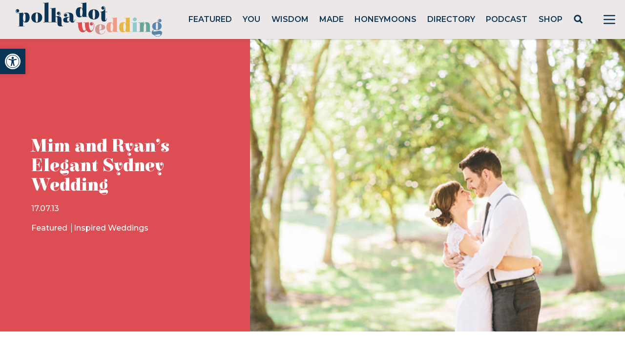

--- FILE ---
content_type: text/html; charset=utf-8
request_url: https://www.google.com/recaptcha/api2/anchor?ar=1&k=6LcQauMZAAAAADOdjzSRcxNyKJga20cWTdsZKu66&co=aHR0cHM6Ly9wb2xrYWRvdHdlZGRpbmcuY29tOjQ0Mw..&hl=en&v=PoyoqOPhxBO7pBk68S4YbpHZ&theme=light&size=normal&anchor-ms=20000&execute-ms=30000&cb=pjnfyopfrwu9
body_size: 50570
content:
<!DOCTYPE HTML><html dir="ltr" lang="en"><head><meta http-equiv="Content-Type" content="text/html; charset=UTF-8">
<meta http-equiv="X-UA-Compatible" content="IE=edge">
<title>reCAPTCHA</title>
<style type="text/css">
/* cyrillic-ext */
@font-face {
  font-family: 'Roboto';
  font-style: normal;
  font-weight: 400;
  font-stretch: 100%;
  src: url(//fonts.gstatic.com/s/roboto/v48/KFO7CnqEu92Fr1ME7kSn66aGLdTylUAMa3GUBHMdazTgWw.woff2) format('woff2');
  unicode-range: U+0460-052F, U+1C80-1C8A, U+20B4, U+2DE0-2DFF, U+A640-A69F, U+FE2E-FE2F;
}
/* cyrillic */
@font-face {
  font-family: 'Roboto';
  font-style: normal;
  font-weight: 400;
  font-stretch: 100%;
  src: url(//fonts.gstatic.com/s/roboto/v48/KFO7CnqEu92Fr1ME7kSn66aGLdTylUAMa3iUBHMdazTgWw.woff2) format('woff2');
  unicode-range: U+0301, U+0400-045F, U+0490-0491, U+04B0-04B1, U+2116;
}
/* greek-ext */
@font-face {
  font-family: 'Roboto';
  font-style: normal;
  font-weight: 400;
  font-stretch: 100%;
  src: url(//fonts.gstatic.com/s/roboto/v48/KFO7CnqEu92Fr1ME7kSn66aGLdTylUAMa3CUBHMdazTgWw.woff2) format('woff2');
  unicode-range: U+1F00-1FFF;
}
/* greek */
@font-face {
  font-family: 'Roboto';
  font-style: normal;
  font-weight: 400;
  font-stretch: 100%;
  src: url(//fonts.gstatic.com/s/roboto/v48/KFO7CnqEu92Fr1ME7kSn66aGLdTylUAMa3-UBHMdazTgWw.woff2) format('woff2');
  unicode-range: U+0370-0377, U+037A-037F, U+0384-038A, U+038C, U+038E-03A1, U+03A3-03FF;
}
/* math */
@font-face {
  font-family: 'Roboto';
  font-style: normal;
  font-weight: 400;
  font-stretch: 100%;
  src: url(//fonts.gstatic.com/s/roboto/v48/KFO7CnqEu92Fr1ME7kSn66aGLdTylUAMawCUBHMdazTgWw.woff2) format('woff2');
  unicode-range: U+0302-0303, U+0305, U+0307-0308, U+0310, U+0312, U+0315, U+031A, U+0326-0327, U+032C, U+032F-0330, U+0332-0333, U+0338, U+033A, U+0346, U+034D, U+0391-03A1, U+03A3-03A9, U+03B1-03C9, U+03D1, U+03D5-03D6, U+03F0-03F1, U+03F4-03F5, U+2016-2017, U+2034-2038, U+203C, U+2040, U+2043, U+2047, U+2050, U+2057, U+205F, U+2070-2071, U+2074-208E, U+2090-209C, U+20D0-20DC, U+20E1, U+20E5-20EF, U+2100-2112, U+2114-2115, U+2117-2121, U+2123-214F, U+2190, U+2192, U+2194-21AE, U+21B0-21E5, U+21F1-21F2, U+21F4-2211, U+2213-2214, U+2216-22FF, U+2308-230B, U+2310, U+2319, U+231C-2321, U+2336-237A, U+237C, U+2395, U+239B-23B7, U+23D0, U+23DC-23E1, U+2474-2475, U+25AF, U+25B3, U+25B7, U+25BD, U+25C1, U+25CA, U+25CC, U+25FB, U+266D-266F, U+27C0-27FF, U+2900-2AFF, U+2B0E-2B11, U+2B30-2B4C, U+2BFE, U+3030, U+FF5B, U+FF5D, U+1D400-1D7FF, U+1EE00-1EEFF;
}
/* symbols */
@font-face {
  font-family: 'Roboto';
  font-style: normal;
  font-weight: 400;
  font-stretch: 100%;
  src: url(//fonts.gstatic.com/s/roboto/v48/KFO7CnqEu92Fr1ME7kSn66aGLdTylUAMaxKUBHMdazTgWw.woff2) format('woff2');
  unicode-range: U+0001-000C, U+000E-001F, U+007F-009F, U+20DD-20E0, U+20E2-20E4, U+2150-218F, U+2190, U+2192, U+2194-2199, U+21AF, U+21E6-21F0, U+21F3, U+2218-2219, U+2299, U+22C4-22C6, U+2300-243F, U+2440-244A, U+2460-24FF, U+25A0-27BF, U+2800-28FF, U+2921-2922, U+2981, U+29BF, U+29EB, U+2B00-2BFF, U+4DC0-4DFF, U+FFF9-FFFB, U+10140-1018E, U+10190-1019C, U+101A0, U+101D0-101FD, U+102E0-102FB, U+10E60-10E7E, U+1D2C0-1D2D3, U+1D2E0-1D37F, U+1F000-1F0FF, U+1F100-1F1AD, U+1F1E6-1F1FF, U+1F30D-1F30F, U+1F315, U+1F31C, U+1F31E, U+1F320-1F32C, U+1F336, U+1F378, U+1F37D, U+1F382, U+1F393-1F39F, U+1F3A7-1F3A8, U+1F3AC-1F3AF, U+1F3C2, U+1F3C4-1F3C6, U+1F3CA-1F3CE, U+1F3D4-1F3E0, U+1F3ED, U+1F3F1-1F3F3, U+1F3F5-1F3F7, U+1F408, U+1F415, U+1F41F, U+1F426, U+1F43F, U+1F441-1F442, U+1F444, U+1F446-1F449, U+1F44C-1F44E, U+1F453, U+1F46A, U+1F47D, U+1F4A3, U+1F4B0, U+1F4B3, U+1F4B9, U+1F4BB, U+1F4BF, U+1F4C8-1F4CB, U+1F4D6, U+1F4DA, U+1F4DF, U+1F4E3-1F4E6, U+1F4EA-1F4ED, U+1F4F7, U+1F4F9-1F4FB, U+1F4FD-1F4FE, U+1F503, U+1F507-1F50B, U+1F50D, U+1F512-1F513, U+1F53E-1F54A, U+1F54F-1F5FA, U+1F610, U+1F650-1F67F, U+1F687, U+1F68D, U+1F691, U+1F694, U+1F698, U+1F6AD, U+1F6B2, U+1F6B9-1F6BA, U+1F6BC, U+1F6C6-1F6CF, U+1F6D3-1F6D7, U+1F6E0-1F6EA, U+1F6F0-1F6F3, U+1F6F7-1F6FC, U+1F700-1F7FF, U+1F800-1F80B, U+1F810-1F847, U+1F850-1F859, U+1F860-1F887, U+1F890-1F8AD, U+1F8B0-1F8BB, U+1F8C0-1F8C1, U+1F900-1F90B, U+1F93B, U+1F946, U+1F984, U+1F996, U+1F9E9, U+1FA00-1FA6F, U+1FA70-1FA7C, U+1FA80-1FA89, U+1FA8F-1FAC6, U+1FACE-1FADC, U+1FADF-1FAE9, U+1FAF0-1FAF8, U+1FB00-1FBFF;
}
/* vietnamese */
@font-face {
  font-family: 'Roboto';
  font-style: normal;
  font-weight: 400;
  font-stretch: 100%;
  src: url(//fonts.gstatic.com/s/roboto/v48/KFO7CnqEu92Fr1ME7kSn66aGLdTylUAMa3OUBHMdazTgWw.woff2) format('woff2');
  unicode-range: U+0102-0103, U+0110-0111, U+0128-0129, U+0168-0169, U+01A0-01A1, U+01AF-01B0, U+0300-0301, U+0303-0304, U+0308-0309, U+0323, U+0329, U+1EA0-1EF9, U+20AB;
}
/* latin-ext */
@font-face {
  font-family: 'Roboto';
  font-style: normal;
  font-weight: 400;
  font-stretch: 100%;
  src: url(//fonts.gstatic.com/s/roboto/v48/KFO7CnqEu92Fr1ME7kSn66aGLdTylUAMa3KUBHMdazTgWw.woff2) format('woff2');
  unicode-range: U+0100-02BA, U+02BD-02C5, U+02C7-02CC, U+02CE-02D7, U+02DD-02FF, U+0304, U+0308, U+0329, U+1D00-1DBF, U+1E00-1E9F, U+1EF2-1EFF, U+2020, U+20A0-20AB, U+20AD-20C0, U+2113, U+2C60-2C7F, U+A720-A7FF;
}
/* latin */
@font-face {
  font-family: 'Roboto';
  font-style: normal;
  font-weight: 400;
  font-stretch: 100%;
  src: url(//fonts.gstatic.com/s/roboto/v48/KFO7CnqEu92Fr1ME7kSn66aGLdTylUAMa3yUBHMdazQ.woff2) format('woff2');
  unicode-range: U+0000-00FF, U+0131, U+0152-0153, U+02BB-02BC, U+02C6, U+02DA, U+02DC, U+0304, U+0308, U+0329, U+2000-206F, U+20AC, U+2122, U+2191, U+2193, U+2212, U+2215, U+FEFF, U+FFFD;
}
/* cyrillic-ext */
@font-face {
  font-family: 'Roboto';
  font-style: normal;
  font-weight: 500;
  font-stretch: 100%;
  src: url(//fonts.gstatic.com/s/roboto/v48/KFO7CnqEu92Fr1ME7kSn66aGLdTylUAMa3GUBHMdazTgWw.woff2) format('woff2');
  unicode-range: U+0460-052F, U+1C80-1C8A, U+20B4, U+2DE0-2DFF, U+A640-A69F, U+FE2E-FE2F;
}
/* cyrillic */
@font-face {
  font-family: 'Roboto';
  font-style: normal;
  font-weight: 500;
  font-stretch: 100%;
  src: url(//fonts.gstatic.com/s/roboto/v48/KFO7CnqEu92Fr1ME7kSn66aGLdTylUAMa3iUBHMdazTgWw.woff2) format('woff2');
  unicode-range: U+0301, U+0400-045F, U+0490-0491, U+04B0-04B1, U+2116;
}
/* greek-ext */
@font-face {
  font-family: 'Roboto';
  font-style: normal;
  font-weight: 500;
  font-stretch: 100%;
  src: url(//fonts.gstatic.com/s/roboto/v48/KFO7CnqEu92Fr1ME7kSn66aGLdTylUAMa3CUBHMdazTgWw.woff2) format('woff2');
  unicode-range: U+1F00-1FFF;
}
/* greek */
@font-face {
  font-family: 'Roboto';
  font-style: normal;
  font-weight: 500;
  font-stretch: 100%;
  src: url(//fonts.gstatic.com/s/roboto/v48/KFO7CnqEu92Fr1ME7kSn66aGLdTylUAMa3-UBHMdazTgWw.woff2) format('woff2');
  unicode-range: U+0370-0377, U+037A-037F, U+0384-038A, U+038C, U+038E-03A1, U+03A3-03FF;
}
/* math */
@font-face {
  font-family: 'Roboto';
  font-style: normal;
  font-weight: 500;
  font-stretch: 100%;
  src: url(//fonts.gstatic.com/s/roboto/v48/KFO7CnqEu92Fr1ME7kSn66aGLdTylUAMawCUBHMdazTgWw.woff2) format('woff2');
  unicode-range: U+0302-0303, U+0305, U+0307-0308, U+0310, U+0312, U+0315, U+031A, U+0326-0327, U+032C, U+032F-0330, U+0332-0333, U+0338, U+033A, U+0346, U+034D, U+0391-03A1, U+03A3-03A9, U+03B1-03C9, U+03D1, U+03D5-03D6, U+03F0-03F1, U+03F4-03F5, U+2016-2017, U+2034-2038, U+203C, U+2040, U+2043, U+2047, U+2050, U+2057, U+205F, U+2070-2071, U+2074-208E, U+2090-209C, U+20D0-20DC, U+20E1, U+20E5-20EF, U+2100-2112, U+2114-2115, U+2117-2121, U+2123-214F, U+2190, U+2192, U+2194-21AE, U+21B0-21E5, U+21F1-21F2, U+21F4-2211, U+2213-2214, U+2216-22FF, U+2308-230B, U+2310, U+2319, U+231C-2321, U+2336-237A, U+237C, U+2395, U+239B-23B7, U+23D0, U+23DC-23E1, U+2474-2475, U+25AF, U+25B3, U+25B7, U+25BD, U+25C1, U+25CA, U+25CC, U+25FB, U+266D-266F, U+27C0-27FF, U+2900-2AFF, U+2B0E-2B11, U+2B30-2B4C, U+2BFE, U+3030, U+FF5B, U+FF5D, U+1D400-1D7FF, U+1EE00-1EEFF;
}
/* symbols */
@font-face {
  font-family: 'Roboto';
  font-style: normal;
  font-weight: 500;
  font-stretch: 100%;
  src: url(//fonts.gstatic.com/s/roboto/v48/KFO7CnqEu92Fr1ME7kSn66aGLdTylUAMaxKUBHMdazTgWw.woff2) format('woff2');
  unicode-range: U+0001-000C, U+000E-001F, U+007F-009F, U+20DD-20E0, U+20E2-20E4, U+2150-218F, U+2190, U+2192, U+2194-2199, U+21AF, U+21E6-21F0, U+21F3, U+2218-2219, U+2299, U+22C4-22C6, U+2300-243F, U+2440-244A, U+2460-24FF, U+25A0-27BF, U+2800-28FF, U+2921-2922, U+2981, U+29BF, U+29EB, U+2B00-2BFF, U+4DC0-4DFF, U+FFF9-FFFB, U+10140-1018E, U+10190-1019C, U+101A0, U+101D0-101FD, U+102E0-102FB, U+10E60-10E7E, U+1D2C0-1D2D3, U+1D2E0-1D37F, U+1F000-1F0FF, U+1F100-1F1AD, U+1F1E6-1F1FF, U+1F30D-1F30F, U+1F315, U+1F31C, U+1F31E, U+1F320-1F32C, U+1F336, U+1F378, U+1F37D, U+1F382, U+1F393-1F39F, U+1F3A7-1F3A8, U+1F3AC-1F3AF, U+1F3C2, U+1F3C4-1F3C6, U+1F3CA-1F3CE, U+1F3D4-1F3E0, U+1F3ED, U+1F3F1-1F3F3, U+1F3F5-1F3F7, U+1F408, U+1F415, U+1F41F, U+1F426, U+1F43F, U+1F441-1F442, U+1F444, U+1F446-1F449, U+1F44C-1F44E, U+1F453, U+1F46A, U+1F47D, U+1F4A3, U+1F4B0, U+1F4B3, U+1F4B9, U+1F4BB, U+1F4BF, U+1F4C8-1F4CB, U+1F4D6, U+1F4DA, U+1F4DF, U+1F4E3-1F4E6, U+1F4EA-1F4ED, U+1F4F7, U+1F4F9-1F4FB, U+1F4FD-1F4FE, U+1F503, U+1F507-1F50B, U+1F50D, U+1F512-1F513, U+1F53E-1F54A, U+1F54F-1F5FA, U+1F610, U+1F650-1F67F, U+1F687, U+1F68D, U+1F691, U+1F694, U+1F698, U+1F6AD, U+1F6B2, U+1F6B9-1F6BA, U+1F6BC, U+1F6C6-1F6CF, U+1F6D3-1F6D7, U+1F6E0-1F6EA, U+1F6F0-1F6F3, U+1F6F7-1F6FC, U+1F700-1F7FF, U+1F800-1F80B, U+1F810-1F847, U+1F850-1F859, U+1F860-1F887, U+1F890-1F8AD, U+1F8B0-1F8BB, U+1F8C0-1F8C1, U+1F900-1F90B, U+1F93B, U+1F946, U+1F984, U+1F996, U+1F9E9, U+1FA00-1FA6F, U+1FA70-1FA7C, U+1FA80-1FA89, U+1FA8F-1FAC6, U+1FACE-1FADC, U+1FADF-1FAE9, U+1FAF0-1FAF8, U+1FB00-1FBFF;
}
/* vietnamese */
@font-face {
  font-family: 'Roboto';
  font-style: normal;
  font-weight: 500;
  font-stretch: 100%;
  src: url(//fonts.gstatic.com/s/roboto/v48/KFO7CnqEu92Fr1ME7kSn66aGLdTylUAMa3OUBHMdazTgWw.woff2) format('woff2');
  unicode-range: U+0102-0103, U+0110-0111, U+0128-0129, U+0168-0169, U+01A0-01A1, U+01AF-01B0, U+0300-0301, U+0303-0304, U+0308-0309, U+0323, U+0329, U+1EA0-1EF9, U+20AB;
}
/* latin-ext */
@font-face {
  font-family: 'Roboto';
  font-style: normal;
  font-weight: 500;
  font-stretch: 100%;
  src: url(//fonts.gstatic.com/s/roboto/v48/KFO7CnqEu92Fr1ME7kSn66aGLdTylUAMa3KUBHMdazTgWw.woff2) format('woff2');
  unicode-range: U+0100-02BA, U+02BD-02C5, U+02C7-02CC, U+02CE-02D7, U+02DD-02FF, U+0304, U+0308, U+0329, U+1D00-1DBF, U+1E00-1E9F, U+1EF2-1EFF, U+2020, U+20A0-20AB, U+20AD-20C0, U+2113, U+2C60-2C7F, U+A720-A7FF;
}
/* latin */
@font-face {
  font-family: 'Roboto';
  font-style: normal;
  font-weight: 500;
  font-stretch: 100%;
  src: url(//fonts.gstatic.com/s/roboto/v48/KFO7CnqEu92Fr1ME7kSn66aGLdTylUAMa3yUBHMdazQ.woff2) format('woff2');
  unicode-range: U+0000-00FF, U+0131, U+0152-0153, U+02BB-02BC, U+02C6, U+02DA, U+02DC, U+0304, U+0308, U+0329, U+2000-206F, U+20AC, U+2122, U+2191, U+2193, U+2212, U+2215, U+FEFF, U+FFFD;
}
/* cyrillic-ext */
@font-face {
  font-family: 'Roboto';
  font-style: normal;
  font-weight: 900;
  font-stretch: 100%;
  src: url(//fonts.gstatic.com/s/roboto/v48/KFO7CnqEu92Fr1ME7kSn66aGLdTylUAMa3GUBHMdazTgWw.woff2) format('woff2');
  unicode-range: U+0460-052F, U+1C80-1C8A, U+20B4, U+2DE0-2DFF, U+A640-A69F, U+FE2E-FE2F;
}
/* cyrillic */
@font-face {
  font-family: 'Roboto';
  font-style: normal;
  font-weight: 900;
  font-stretch: 100%;
  src: url(//fonts.gstatic.com/s/roboto/v48/KFO7CnqEu92Fr1ME7kSn66aGLdTylUAMa3iUBHMdazTgWw.woff2) format('woff2');
  unicode-range: U+0301, U+0400-045F, U+0490-0491, U+04B0-04B1, U+2116;
}
/* greek-ext */
@font-face {
  font-family: 'Roboto';
  font-style: normal;
  font-weight: 900;
  font-stretch: 100%;
  src: url(//fonts.gstatic.com/s/roboto/v48/KFO7CnqEu92Fr1ME7kSn66aGLdTylUAMa3CUBHMdazTgWw.woff2) format('woff2');
  unicode-range: U+1F00-1FFF;
}
/* greek */
@font-face {
  font-family: 'Roboto';
  font-style: normal;
  font-weight: 900;
  font-stretch: 100%;
  src: url(//fonts.gstatic.com/s/roboto/v48/KFO7CnqEu92Fr1ME7kSn66aGLdTylUAMa3-UBHMdazTgWw.woff2) format('woff2');
  unicode-range: U+0370-0377, U+037A-037F, U+0384-038A, U+038C, U+038E-03A1, U+03A3-03FF;
}
/* math */
@font-face {
  font-family: 'Roboto';
  font-style: normal;
  font-weight: 900;
  font-stretch: 100%;
  src: url(//fonts.gstatic.com/s/roboto/v48/KFO7CnqEu92Fr1ME7kSn66aGLdTylUAMawCUBHMdazTgWw.woff2) format('woff2');
  unicode-range: U+0302-0303, U+0305, U+0307-0308, U+0310, U+0312, U+0315, U+031A, U+0326-0327, U+032C, U+032F-0330, U+0332-0333, U+0338, U+033A, U+0346, U+034D, U+0391-03A1, U+03A3-03A9, U+03B1-03C9, U+03D1, U+03D5-03D6, U+03F0-03F1, U+03F4-03F5, U+2016-2017, U+2034-2038, U+203C, U+2040, U+2043, U+2047, U+2050, U+2057, U+205F, U+2070-2071, U+2074-208E, U+2090-209C, U+20D0-20DC, U+20E1, U+20E5-20EF, U+2100-2112, U+2114-2115, U+2117-2121, U+2123-214F, U+2190, U+2192, U+2194-21AE, U+21B0-21E5, U+21F1-21F2, U+21F4-2211, U+2213-2214, U+2216-22FF, U+2308-230B, U+2310, U+2319, U+231C-2321, U+2336-237A, U+237C, U+2395, U+239B-23B7, U+23D0, U+23DC-23E1, U+2474-2475, U+25AF, U+25B3, U+25B7, U+25BD, U+25C1, U+25CA, U+25CC, U+25FB, U+266D-266F, U+27C0-27FF, U+2900-2AFF, U+2B0E-2B11, U+2B30-2B4C, U+2BFE, U+3030, U+FF5B, U+FF5D, U+1D400-1D7FF, U+1EE00-1EEFF;
}
/* symbols */
@font-face {
  font-family: 'Roboto';
  font-style: normal;
  font-weight: 900;
  font-stretch: 100%;
  src: url(//fonts.gstatic.com/s/roboto/v48/KFO7CnqEu92Fr1ME7kSn66aGLdTylUAMaxKUBHMdazTgWw.woff2) format('woff2');
  unicode-range: U+0001-000C, U+000E-001F, U+007F-009F, U+20DD-20E0, U+20E2-20E4, U+2150-218F, U+2190, U+2192, U+2194-2199, U+21AF, U+21E6-21F0, U+21F3, U+2218-2219, U+2299, U+22C4-22C6, U+2300-243F, U+2440-244A, U+2460-24FF, U+25A0-27BF, U+2800-28FF, U+2921-2922, U+2981, U+29BF, U+29EB, U+2B00-2BFF, U+4DC0-4DFF, U+FFF9-FFFB, U+10140-1018E, U+10190-1019C, U+101A0, U+101D0-101FD, U+102E0-102FB, U+10E60-10E7E, U+1D2C0-1D2D3, U+1D2E0-1D37F, U+1F000-1F0FF, U+1F100-1F1AD, U+1F1E6-1F1FF, U+1F30D-1F30F, U+1F315, U+1F31C, U+1F31E, U+1F320-1F32C, U+1F336, U+1F378, U+1F37D, U+1F382, U+1F393-1F39F, U+1F3A7-1F3A8, U+1F3AC-1F3AF, U+1F3C2, U+1F3C4-1F3C6, U+1F3CA-1F3CE, U+1F3D4-1F3E0, U+1F3ED, U+1F3F1-1F3F3, U+1F3F5-1F3F7, U+1F408, U+1F415, U+1F41F, U+1F426, U+1F43F, U+1F441-1F442, U+1F444, U+1F446-1F449, U+1F44C-1F44E, U+1F453, U+1F46A, U+1F47D, U+1F4A3, U+1F4B0, U+1F4B3, U+1F4B9, U+1F4BB, U+1F4BF, U+1F4C8-1F4CB, U+1F4D6, U+1F4DA, U+1F4DF, U+1F4E3-1F4E6, U+1F4EA-1F4ED, U+1F4F7, U+1F4F9-1F4FB, U+1F4FD-1F4FE, U+1F503, U+1F507-1F50B, U+1F50D, U+1F512-1F513, U+1F53E-1F54A, U+1F54F-1F5FA, U+1F610, U+1F650-1F67F, U+1F687, U+1F68D, U+1F691, U+1F694, U+1F698, U+1F6AD, U+1F6B2, U+1F6B9-1F6BA, U+1F6BC, U+1F6C6-1F6CF, U+1F6D3-1F6D7, U+1F6E0-1F6EA, U+1F6F0-1F6F3, U+1F6F7-1F6FC, U+1F700-1F7FF, U+1F800-1F80B, U+1F810-1F847, U+1F850-1F859, U+1F860-1F887, U+1F890-1F8AD, U+1F8B0-1F8BB, U+1F8C0-1F8C1, U+1F900-1F90B, U+1F93B, U+1F946, U+1F984, U+1F996, U+1F9E9, U+1FA00-1FA6F, U+1FA70-1FA7C, U+1FA80-1FA89, U+1FA8F-1FAC6, U+1FACE-1FADC, U+1FADF-1FAE9, U+1FAF0-1FAF8, U+1FB00-1FBFF;
}
/* vietnamese */
@font-face {
  font-family: 'Roboto';
  font-style: normal;
  font-weight: 900;
  font-stretch: 100%;
  src: url(//fonts.gstatic.com/s/roboto/v48/KFO7CnqEu92Fr1ME7kSn66aGLdTylUAMa3OUBHMdazTgWw.woff2) format('woff2');
  unicode-range: U+0102-0103, U+0110-0111, U+0128-0129, U+0168-0169, U+01A0-01A1, U+01AF-01B0, U+0300-0301, U+0303-0304, U+0308-0309, U+0323, U+0329, U+1EA0-1EF9, U+20AB;
}
/* latin-ext */
@font-face {
  font-family: 'Roboto';
  font-style: normal;
  font-weight: 900;
  font-stretch: 100%;
  src: url(//fonts.gstatic.com/s/roboto/v48/KFO7CnqEu92Fr1ME7kSn66aGLdTylUAMa3KUBHMdazTgWw.woff2) format('woff2');
  unicode-range: U+0100-02BA, U+02BD-02C5, U+02C7-02CC, U+02CE-02D7, U+02DD-02FF, U+0304, U+0308, U+0329, U+1D00-1DBF, U+1E00-1E9F, U+1EF2-1EFF, U+2020, U+20A0-20AB, U+20AD-20C0, U+2113, U+2C60-2C7F, U+A720-A7FF;
}
/* latin */
@font-face {
  font-family: 'Roboto';
  font-style: normal;
  font-weight: 900;
  font-stretch: 100%;
  src: url(//fonts.gstatic.com/s/roboto/v48/KFO7CnqEu92Fr1ME7kSn66aGLdTylUAMa3yUBHMdazQ.woff2) format('woff2');
  unicode-range: U+0000-00FF, U+0131, U+0152-0153, U+02BB-02BC, U+02C6, U+02DA, U+02DC, U+0304, U+0308, U+0329, U+2000-206F, U+20AC, U+2122, U+2191, U+2193, U+2212, U+2215, U+FEFF, U+FFFD;
}

</style>
<link rel="stylesheet" type="text/css" href="https://www.gstatic.com/recaptcha/releases/PoyoqOPhxBO7pBk68S4YbpHZ/styles__ltr.css">
<script nonce="k7X6-_3_YNzii0xPnVw16A" type="text/javascript">window['__recaptcha_api'] = 'https://www.google.com/recaptcha/api2/';</script>
<script type="text/javascript" src="https://www.gstatic.com/recaptcha/releases/PoyoqOPhxBO7pBk68S4YbpHZ/recaptcha__en.js" nonce="k7X6-_3_YNzii0xPnVw16A">
      
    </script></head>
<body><div id="rc-anchor-alert" class="rc-anchor-alert"></div>
<input type="hidden" id="recaptcha-token" value="[base64]">
<script type="text/javascript" nonce="k7X6-_3_YNzii0xPnVw16A">
      recaptcha.anchor.Main.init("[\x22ainput\x22,[\x22bgdata\x22,\x22\x22,\[base64]/[base64]/[base64]/[base64]/cjw8ejpyPj4+eil9Y2F0Y2gobCl7dGhyb3cgbDt9fSxIPWZ1bmN0aW9uKHcsdCx6KXtpZih3PT0xOTR8fHc9PTIwOCl0LnZbd10/dC52W3ddLmNvbmNhdCh6KTp0LnZbd109b2Yoeix0KTtlbHNle2lmKHQuYkImJnchPTMxNylyZXR1cm47dz09NjZ8fHc9PTEyMnx8dz09NDcwfHx3PT00NHx8dz09NDE2fHx3PT0zOTd8fHc9PTQyMXx8dz09Njh8fHc9PTcwfHx3PT0xODQ/[base64]/[base64]/[base64]/bmV3IGRbVl0oSlswXSk6cD09Mj9uZXcgZFtWXShKWzBdLEpbMV0pOnA9PTM/bmV3IGRbVl0oSlswXSxKWzFdLEpbMl0pOnA9PTQ/[base64]/[base64]/[base64]/[base64]\x22,\[base64]\\u003d\x22,\x22dn7DrkVzw7nDmQQZwpY1K2vDuiNvw5MQCAnDgBfDuGPCkHVzMlUoBsOpw59MHMKFHjzDucOFwpjDlcOrTsO+Z8KZwrfDuh7DncOMWnocw6/[base64]/CiMOPZyszcMOuXsOIwr3DlcOmPDvDgcKGw5Qdw44wSwTDqsKQbT7CinJAw7vClMKwfcKYwoDCg08Vw5zDkcKWIsOXMsOIwrwTNGnCuBMrZ39swoDCvQ43PsKQw7zCvibDgMO6wpYqHzvCpn/Ci8OIwoJuAmNmwpcwcXTCuB/Cv8OjTSslwrDDvhgpb0EISXgiSyHDqyFtw70bw6pNFMKYw4h4fsOVQsKtwrtlw44nXTF4w6zDj3x+w4VQE8Odw5UHwq3Dg17CgTMad8OAw4xSwrJCZMKnwq/DsxLDkwTDhsKiw7/DvXNfXTh6wpPDtxcQw4/CgRnCoVXCikMrwrZAdcK3w6Q/wpNXw7wkEsKAw6fChMKew6FASE7DkcOiPyM8O8KbWcOtKh/[base64]/[base64]/Ci3DCl1LCssKCw4g2w4x2wq4cEU4Pw7fCm8KBw6YCwobDocOdd8ODwq9gOMKHw6QXN1TCqn1gwqt3wos4w6I3wqPCksOBFhLCgE/Dnj/Ck2zDm8KPwoTCv8ODR8O1ZcOiV29Vw7Baw67Cv1XCjcOsIsOCw4tow5HDiF9nHSvDiRDDqAN3wq7DtwMMNwLDjcOPezpzw65vQsK8HFvCnhh8DsOBw4pfw6XDk8KlRCnDicK1wpB/J8OCUVzCoz4ywqhzw5RzIEckwrLDtcOTw5wOMjVrVATDkcKSF8KeasOGw4VYHwwHwqIxw5PDlH1zw7XDgcKTAsOuI8KwYcKvclbCh1JAXW/DrMKLwrBtP8OQw4/DqcKjRCLCjzrDq8OBCMKvwqw1wpnDqMOzwqXDhsOVUcODw7HCo0E7XsO1wqfCu8KLK13DgRQCP8Kbek5mw5/[base64]/CmR9kVsK/w6TCvcO0w7ZJwoIdK8KawoxkPj/DiQBGFcOWDcKEEzEsw711cMO3UsKjwqbCuMK0wr9fQhPCvMOVwqLCqirDjBjDn8ORPMK5worDm2HDpkPDoUbCiVgGwpkvTMOAw4TCpMOQw5YawqjDmsOZQydew4RfU8OPcUJZwq8bw4vDk3JlX3nCoxzCgsK8w4ROU8OjwrQOw5A6w5/[base64]/CgMO2NQEPw7DDoxkUTBDDqH/Cp3QlwppPwqbDncO0GjdMw4MuYMKXRybDpUkcRMKZwpPClHXCtsK0wo4NeAfCtABLMF3CinYZw6vCsm9bw7TChcKSQ3HCucOKw5DDnwRTL04Sw4FXFWXCsm8pwq/DqsK+wovDqyLCqcOEdF/[base64]/DrcKrw4HDtj5HazUqwrI+SsOOA8KcBkPCqcKdwrTDnsKiNsKkNmEJRlFkw5bCkj4aw6DCuX/Ck2wtw5DCncOGwqzDjRfDksOGHHYIEMKgw4PDgVgMwrrDu8Ofw5HDtcKYCW3Cik1sEA18Wg3CkXTCtmXDugg4w68/[base64]/YjoswqvCv8K1w5tHwqNAwrDCs8OeYcOPFsOYGsKcJsKzw7Q1KQLDtDHDnMOEwrN9acOrf8KUe3TDpsKzw49owpfCginDtnzCjsK4w5VWw60oWcKcwoHCjsOKD8KhMsOswq3DijM2w4NMDyl7wq0Twq5Xwq8/ZngEwqvDhSBPYcKCwoIew7/ClQTDrAttfiDDik3CjsKIwptTw5HDg0vDqcKlw7rDksObYwxgwoLCkcO4T8O/w4/DoDvCpSzDicK2w43DucOOaz/DszrCkH7Do8KmOsO1YllKVV4OwpXCgVdDw7zDnMKCYsOJw6rDo01uw4hYaMK1woJEOBRgBSjCr2rClR52QsOAwrUmXcO0w50mRBbCjXUuw6/DvMKUCMKoScKxDcOIwoDDg8KJw6FSwpBiSMOdVGzDqWNrw6PDox/DsC8Kw4JDMsOVwpQmwqnDmcOkwqx3XwUEwpHCusOZcVDDjcKHBcKpw7E/w4EELMKZKMOVGMKGw5oERMOxJg3Chl07ZFt4wofDn3gdw7nDnsK+d8K7cMOywqXDjsKiO27DpcO+A3oEw4zCvMOxO8KiI3HDhcKsUCzCvcK9wr15w5BGwp3DnsK1clJbAMOacHrCgElkXsKsPgnCjsOMwoxUeC/CokrCrmTCizzDs3QAw6BDw63Ch0zCvABvLMOYLQYfw7PCscKGMU7Cuh/[base64]/w7DCpcKBScKpNWQ6w4EDMgwkw4jDgxTDiV7Cg8Ouw5soDSDDscKVKMOgw6MqOXrDoMKvPMKDw5vCjcO2WMKMFzwQEMO1KTcUwr7CocKINsOuw6QBecKVHVAWfGZNwrxqbcK/wr/CtkPChGLDhFYDwqjCmcOKw6jDoMOSf8KeSRkIwr4cw6dCYsKHw7dAOzVEw59GJ3M/M8OUw7HCjsO1a8O+w5XDtgbDsATCvizCpj1LEsKmw7U6wpY/w7wGwohiwqbCugjDoHddH1pjYjjCh8ONbMOqSkfCocKLw5hPPwsZWMOnw5E7I2IvwpEFF8KMwq89KgPDpWnCnsK5w6oQTcKJHMOXwp3CtsKsw7g7C8KjesOqWcK0w5I2ccOwEyQgNsK0b0/DhcOawrZGNcOVYXrDo8OSw5vDtMKFw6U7ZWBZVDQlwpjDoCExw7hCVGPDtHjCmcKXMsKDw43DlSUYekfCjCDDr0nDtcOhLsKdw4LDgS/[base64]/[base64]/RHdeEsOqASPCtSXDv8KBbsOWwp3Cj8OKAy0NwpLDmsOzwqJaw6fCixnCj8Odw6zDsMOEw5LCssOww4AvRSRCYzjDsXYKw5Uvwop4UFxCYmPDnMOEwo7CvnzCtsO+aw3CmSvCmsK+KcKtMmLCjcOlP8KIwqRGDkV7F8K/wqsvw4nCgDkrwoHDtcKjasKPwoMawp4VP8OcGCTCuMK7PcOPIy9wwpvDtcO5McOow5wNw5lEKT4Cw6PCvXNZccKpFMOybUEmwp0Yw6zCjsK9KsORw4kfGMO7dcOfYSBTw5zCnMKwLcOaNMKWTsKMVMOSW8OoAUYtYsKhwrQDw63CmMKuw6tTKj/CksKJwpjCtgEJSxtow5XCm2A5wqLCqULDgcOxwrwTX1jCs8K4L13DvsOjABLClgnCvwAwb8OxwpfDs8KawotQcMK7VcK5w40ow7PCmm5cbMOISsK5SBkqw7zDlmlHwrUJVcKYB8O+QHzDgkw2M8O3wq/CsxbCvsO4R8OySXI1JVZww61XCBjDqDUpw6fClD/[base64]/DnMONWHPCngIfFgvDkyh3wp4jw6TDtzURAHPDnmQ5PsO+fkROwoQNCGotwrfDrsKIX3ttwqBawoFDw6ozGcOIVsOdwoTDmMKHwrTCtMOiw75KworCgQBMwrzDryLCpsKCBBTCkFvDqcOLLMOqey8YwpU7w4pXe1DCjRxuwqYfwrpHX2RVQ8K8GsKVesK/[base64]/DicK/[base64]/wrjDhXAjwpzDqSQawoHCmMKJw7dqw7Yxwq/DkMOHasK5wpPCsAtMw5ESwpdCw4HCs8KNw7kVw4pPMsO6HAzDpEfDoMOMwqA9wqIww4U9wpAzehsfL8KBHsKJwrFeKBHDsRTChMO4UXEdNMKcIypQw4snw5rDl8OEw4XDjsKzKMKtKcOfXXDCmsKzNcKVwq/CocOcX8KowqLCp0jCpHrDqwzCtxEJIMOvH8KgQizDh8K8LEMLw67CkBLCtl8swqvDo8KUw4gOwpTCkMO0AsKSJcK8LcKcwpMDJmTCjS1BWibChsOhMD0CBcKRwqsiwpJ/bcOSw4FHw595wpRrZ8OQFcKjw5FneGxCwoljw5vClcOWY8OxRTrCsMOWw7d/[base64]/DscONwojDh39nPsKGwrXCrgTCg3XChsK/[base64]/CmBPDgcOCw7JZAMKDDMKbNMKbw6AgO8K/wq3Do8OyesOdwrDCtMKqBE7Du8KIw6cMEmPCpirDnAEFNMO+d30Ew7bCjknCusOkHkvCiFx5w5R9wqTCtMKSwrnCkMKocS7CjhXCocOKw5bCgsO3fMO/w5oQwqfCgMKJNGoHcyMMK8KKwq7CoUXDrEHDqxkEwoYewq/[base64]/CusKzwonCmsOBw5vCrsOew5/DosOGX212w6rChDVjAVbDicOmO8OJw77Dv8OHw6NNw6rCosKLwrzCmMKLA2rCmzJuw5DCr0vClX7DncOUw5EbUMKCUMKDcgnCuwgSw4nDi8Ofwrtbw4/Cg8KSw5rDmhULDcOgwrPCjsK6w7F/X8OocVjCpMODFQ3Du8KJScK4dUVQAH1Sw7o/[base64]/CisKVBQxRwrp8TG7CvcO7w4jCsl/[base64]/CjsKaw6rCgCdmwpFlw7JwDMOYwqLClcO/wrfCv8K7UHoswrvCoMKcbCvDqsOPwpINw4bDhMKhw4FuUm7DlsKpFxDCucKowpZxcxp3w7ZGMsOfw73ClcOOJ2ErwpghfsOhwptVCyVcw5I3awnDisKWYkvDsnIqb8O7wrTCrcObw63Dl8O9w69Qw67Dj8KqwrxEw5DDmcOLwrjCoMOlVC9kw5/[base64]/[base64]/[base64]/ChsOJQV3DjsKjd1HCusOfwqstMhgQwo/DuE40DsOrccKGw5rCpz3CusOlX8OgwpTCgyxfV1TCkiPDqMOYwpIYw6LDl8OPwrjDqGfChMKCw4nDqiQHwo/Dpy7DncORXhFMITDDqcO+QD3DvsKxwrECw6PCsGJXw7Ziw6bDjzzCsMOAwr/CjsOXDcKTWcOcKcOSLMKBw65/c8ObwpzDs1Rjd8OmP8KQaMOXBMOOAhjCl8KnwrE7VkLCjz3CicOJw6bCvQInw7l8wrzDgifCoXl/worCvMKIw6jCjh4lw7FsScKYIcOhw4UHVsKOb1wdworDnBvDssKuwqECAcKePw0GwoALwoAtBmHDpRMRwo8xwpVqworDvF3Cgixfw7XDlFp4AHPDlH4Vwq7Dm1DDuD3CvcKJaEZew4HCuRHCkU3DpcKxwqrClcK2w5xzwoF8MBTDlkk/w5PCmcKrN8Kuwq7Cv8KnwqEuCsOGG8K/w7ZFw5p7Xjs0TjHDocOCw7HDkyfCjWrDmmHDvEl7eXEbMAHCncOhQVIkwq/ChsKCwr9hKcOGw7ELWCvDv2Jzw6fDg8OXwrrDmQoJSR/[base64]/Dj8Oawp1Mw4sUw67DsmjDhxcpw4gDdTnDgSFTPMO4w6vCok8lwqzDjcOWUBNxwrbCo8OwwpjDocOEcEFdwpEQw5vCsBoeE0nCmSTDp8OTwobCj0VNBcK/WsO8wp7DvSjCrxjCpsOxBRJVwq57P0DDlMO8T8OCw6jCqW7CjsKgw5QOanNAwp/CqMOWwrY3w5vDkGnDoBHDgk8Vw6/DrsOEw7vDvMKfw7LCgQYJw4kTeMKcNkTClCLDqGgEwoMkClAwLsOjwrRnAGUeQljCgF3CmMKqE8OBYmDCoz4xw7F9w4fCnkNnw4UJaz/CuMKHw6lcw6TCvsOCTR4awq7DjsK/w6gaBsOyw7pSw7jDm8OKwroIw5tVw4LCqMO6XybDvDXCmcOhWUd8woNrcnLDlMKWCcK/w69dw6xbw4fDv8OMw4xswovCmsOYw6XCrQl2UyfCqMK4wpLDoGFOw5hfwrnCtkVQwqzCugTDpMK1w7Blw7bDtMOtw6ITfsODCsOowo/DoMKRwoZlU3YZw6xewqHCgiTCjnohWyZOEljCtsKhecKQwotYCcOie8KUFDJgP8OUDxUhwpxqwoYVb8OtCMOOwpjDuFPChSE8QMKAwo/[base64]/Cr8KKwqpbwqDCqDotPnrCk8KMwqp0BUcyw5pkw7gARsKQwp7CvT0cwrg6MRbDqMKKw7RVw7vDssKEX8KsayAZHQNlDcOMwqvDlcOvHFo7wrxDw67DoMKxw6E1w4bCqzoew57DrAvCjEvCrMO9wq0hwpfCrMOswq4uw77Dl8O/w5bDl8KqZ8OuNULDjEwNwq/[base64]/CGdzfEJ8ZMKzw6cPIDvCgCFKwo3DvhpOw6scw4fDpsOmEcKkw7zDg8KqX3HDgMK9WsKywqd3worDh8KsHXrCgU0hw4fCj2QaU8K7ZWptw6/Cq8Kuw4LDi8KNJXLCqhMUL8OtS8KTesOBw61jHm3Dm8Oew6XDvcOIwqvCjsKDw4lFEcK8wqHDtMOYQVbClMKlfsKIw6xVw53CksKPwql1H8KtQ8KrwpIfwq/CvsKMfH7CuMKfw5nDvGknwqIDTcKawoBqe1vDhsKWPmBow43Ct3RLwpjDgQvCsDnDiSTCsAtowo/[base64]/wqBwCiIzRsOtw7bDv8KSETlpw5/Dp8KPEX8XccOPVsOUVSnCsTEcwqbDm8KawokpBgbDkMKPdsKUWVjCrSbCmMKSTRIkO1jCpsOawpg0woQWYsKMfMOoworCpMO3SENBwpNRUsOpWcK/w53Cgj12asKYwopPNwUFAsKEw6vCqlLDpsOmw4jDq8K1w4DCg8KlHMKaW20geEnDlcK6w74LOMOGw6nCi0HCoMOKw5jDkcKfw63DtcK1w5/CpcK4wq8Iw7lFwo7CuMKvU3vDtsKXCzEiw5ISGisQw7jCnXPClEvDkcKmw4g0QknCkjFkw7nDr1jCvsKJQsKBOMKNQyHCi8KoUG7DoXoxR8Kbf8OQw5Efw4trHi4gwpFLwrUdVcOtN8KFwoJkCMORw63CusOnDStFw6xJwrLDq2lXw7HDtcK2MXXDgsKEw6YGJsO/[base64]/DhMO5woDCkHNbZsKFw53Ds8K5PsOAHsOLURc4w6cUw7DCpcKQw7PCtMOPBcO3wpt0woQPdMO7wpnCk1hCZcO8O8OrwpZoDHXDgAzDglfDlRDCsMK4w7Qhw7bDrMOkw7tTOR/Cmg7DjjZsw4wfWXXCslHClcOrw6R8W1M/w4/DrsKaw5/CpMOdGzdXwpkpwol8XDloP8ObXUfDsMK2w4LCqcKKw4HDv8Ofw6TDpi7CssOHSTXCnQhKA3dkw7zClsO8ZsObWsK3dTzDpcKqw79STcKaHDhQW8KlEsKcQi7DmmbDvsOyw5bCnsO/b8KHwobCtsKcwq3DvEAZwqEwwqc/[base64]/CrcOPwoLDtMKVw6XDssOCG05RcBZswqPClUhTd8KfYcOjLMKYwoRPwqbDon12wp4TwqVxwohzI0Z0w4krUXtsRsKHDsKnOlUFwrzDosOIw7TCtU1VdMKTR2HClMKHCMKddQ7DvcOAwoMMZcOATMKqw5w7bcOVasKSw6w1w7JKwrDDl8OWwq/[base64]/Dr35HwpjCnMOgesOuwpfDvsKBF0TDiG7CqcKLw6LDlcKURsKIBHnCpsO+wovDmBnCi8OSPBHCp8KNQ2Mgw6MYw7bDlkjDlUzDiMKUw7YyAFDDmFHDqsOzJMONZcO3ZcODeGrDrW9iwoB9R8OfFjJUYCxlwobCh8KUPl3DncOGw4/DiMOVV3cLQhLDgMO8RcKbcTgKGGNhwoDCmjhbw7bDqMO0DRcOw6LCnsKBwoFvw78pw4jCtkRGw4olHjFUw4LDpMKcw4/CgWnDnA1jKsK5AMOLwovDrsOgwqAGQllBRykrZ8O7TsKkN8OaJ1rCqsKsOsKwd8Kfw4XDuDrCnV0pR05jw4nDq8OwPTbCocKaKWjClMK1YhfDuzfCgnrDqzHDocKUwpoLwrnDjlpkLWnDjcOzIcKDwpdqKVrCg8OmSQkBwrAMHxIiE38Qw5/Ch8OywqtSw5zCgsOuH8OYMsKNBCjDjcKTJsOaXcOJw6x5RAPCl8O/FsO1I8KxwotHIWpdw6rDsgodO8O0w7PDnsKnwooswrfCniw9My5uccKWPsKtwrkiwplqP8OuThMvwqLCgjLCtXbCjsK/wrTCn8OEwoNewodsLMOnw5zCtsKYXSPCmwhQw7jDuGkDw6BuQ8OcbMKQEAE1w6Z/VsO0wpDCl8O8PcOVPsO4wpxFSxrCjMK0HMKtZsKGBnAywrpOw54nYMOZw53CtMO7wqVnL8KyajINwpY+w6PCsVbDsMK3w500wrzDisKSG8K9D8KfTg9TwoJWJi/Ds8K1OUYLw5LCpsKSOMOReRXDqV7CuT8vacKMVcOBbcOEEsKRdsOIO8Kgwq/DkzvDkHLDoMKVW2TCq3zCu8KUZcO4wrjDvsKEwrJmw6rDsz4QE1LDqcK0w6bDumrDisKiwq5CGsO4PsKwU8Kgw5o0w7PDjDfCq1zDum3Cmw7DvBbDvcOywqdzw7TDjcONwrRPwpZKwqQrwr0Yw7jDlsKqWj/DiAvCtybCqcONfMOuY8KaUMOIb8O6NsKEMiVEQw/[base64]/wrIfCcKaV8Kpwo1LHsKWw4jCiMOreCzCpy7Dklk2wokzVFZQCzHDn0bCl8OoLyBJw7Qywp1Dw7bDp8KYwo0HBsOZw5F0wr9FwoHCvBXDrnzCssKrw4vDu3rCqMO/wrrCtQXCmcOrb8KYPxPClSnCvwfDpMOKMVFEwonDh8Ozw6tDCQtrwqXDjlPDjcKvejzCi8O4w6/CicKbwq7CmMO/[base64]/HRfCoMO6SsOOMFU1TDDDtsKTJ8K+wrN5Hmhuwpc+WMKpw7rDoMOpL8Kbwqtda1fDpmPCsW55dcKOLsOVw5HDjiXDs8KLEsO8O3fCu8OVKkIQOmDChC7Ct8OPw6jDqRvCg0x7w7dFfwAAUlByb8Kqwq/[base64]/woMcL8OtTcKew7vChn8HwosjV8KMB8Kaw4nDrsO4wqhxHcKhwqE7IsKAcCV8w6DCp8Olw4vDvhE3bRFNEMKuwp7DoWVXw7FDC8OzwoFFasKUw5rDlU5JwoE/woxzwoMhwo7CmmDCq8K6DCvCukPDncOzPWjChsKUSjPCpMOueWNMw7PCvX3Cu8O2esKEBT/DocKLw63DlsKqwoXCvng0aGR+TcKqGnlywr4nXsO5wpxHD0Z/[base64]/[base64]/w4rCu8OQXAUuwrMcM8K9P8K1SjXDncK4wpovCGXDlMOIY8Ohw6JgwpnDsDjDpgTCiR4Mw6c3wp/CicKuwrQiBk/[base64]/CvcKaeMOCFCDCj8K3DyUQelHCrQtOw7dCw6TCtcKMbsOeWsKxwq4LwqcdBg1XGDLCvMOTwovDjsO+WGZtV8KJIjZRw4xeOy95PMOJQMOSMyHCqzTCkhU7w6/CknbCll/[base64]/[base64]/ckbDkBrDpXtvw4J+QQZ1wpgMOsOwOnPCkg3CrcOgwqpDwosQwqfCrnvDtcOzwoslwq8Pwp5nwqVpGCDCh8KxwpowBcKmHcObwoZdfQh2LhE6D8Kbw7UZw4TDmmQxwpbDhFo3JsKgP8KDfcKFYMKfw4d+MMO6w64xwo/DuyRvwqIKCsKpwoYcOyNGwowIN2DDpkN0wrllAcO6w7bCqMKYJi9+wp1fMxfCpxvDrcKkw7IJwqxGw6/Cu3/CksOrw4bDvsOVc0Yaw67ClxnCj8OMf3fCnsO/[base64]/w6jDpcOvHW1dLsO1HMO8wo3DoFbDi8K+LF/[base64]/DhUnDiMKMwrrDnD14BkPDhcOuSi4YOsK/OCEIwp7Cv2HCoMKEGlbCnMOjLcOcw5XCl8Ohw4/DpcK9wrXDlnxCwqA5EMKrw4s5wpZ7woTDoj7Dj8OEQzvCq8OIKnLDqsOiSFFmJsOXT8KVwq/CrMK1w7bDmx0VLFPDjMO8wpliwrPDskTCpMKsw4/DucOuwoUaw5PDjMKyQQ3DuQZuDRzDggJmw5UbFlDDvinCjcKhazPDkMKewoQFBXpCI8OwCMKZwpfDucKawqrCpGlTVGrCrMKmJ8OFwq5gZTjCocKawqjDmzE+QS7DjsOsdMKlworCvQFDwoVCwqfCmMOBZMOpwoXCqW3CiDUBwq7CmyJjwrHChsKqwr/CpsOpTMKEw4bDmUHCqVHDnF8lw6bCjW3Dt8K4RiYzQMOlw73DqSx4ZQzDmsOuCsKrwqHDmxrDk8OrMsORGmJLUMOGVsOjRwgyTsKOfcK7wrfCvcKvwpHDiwtAw4N5w6/[base64]/Cgn/ChcKTJsKgwpLCompGwr0kYDnCu8Kiw7hfwqJwfDZ0w6LCiR1kwod7wo3Ct1AXIQpNw7oBw5PCvnUMw7t9w7bDsErDtcOOEMO6w6fDscKQcsOQw5UKB8KOwpEVwrY0w4HDkMONLnwvw7PCtMKLwp4Jw4LDugXCmcK1Sz/CgjsrwqTClsK0w5BFw4FuZMKCbTAvPixtJMKfXsKvwp97EDPCusOLdl/Ch8OowpTDn8Ogw6lGbMKJJMOFIsOaQHMCw7cFESfCrMK8w6AjwoAARSxlwqDCvTbDhcOew6VUwpF2asOoS8K7wpgZw6cHwpHDvh/[base64]/DvsKZwqvCqsKLwoNVW2fCpsKbL3cBNMKqwok4wqUPwrfCvQt1wromwrvCmSYPXlcUCVPCkMOMWMOiSlgNw6A3TsOKwok/[base64]/[base64]/CoMOEajNQRcOVwrx+wrTDnmJJw4oKwr5uNcOMw4cfUmTCr8OCwrZ7wo0RZsOpPcKGwqVpwpExw6VZw4DCkCXCt8OlVnXCuhtdw7nDusOrw5dsBBLDocKbwqFcwrJ3aBXCskBWw6DCrlwAwokyw6bCsj/DlMKyOzEmwrE3wqQ5GMOBw7hbwovDgsOoXwEpVEQEYy8AEG/CvsObIWZ3w4jDkMKKw77DjcO2w5Bmw4jCh8Ohw4DDtcOfLkRWw5dnOsOLw7nCkizDo8O5w6ISwq1LOcOhLsK2akHDo8Kow5nDlA8zdSg3wpoFVcK3w6DClsOZdHBcw75AP8OHbEbDoMK/[base64]/XhXDtXFPDWQkeUfCkMOuwobCpcOAwp/CucOrccKLAUElw4zDgE5DwqJtHMKFTS7Cm8Kmwo/DmMOEwpHCrMKTN8K/[base64]/CiCYhaX8YPl7ChktXLGXDrV7CqkkkJlrDqMOXwq7CrsObw4XCkzFMw47CqsKawoM4NcOfccK9w6Adw6Jrw43DqsOrwqZ9AEFMWsKVUgMrw65uwppEYycPeC/CujbCh8Klwr1/HhYKwpfCiMO+w4Ykw5zCosObwoE0VcOMS1jDthZRajzDrkjDkMOZwrs3wqJaBQNLwp3DiBFcWUx+ZcOPw4LCkhfDj8OXJMOgBQdTen3CgxrCrcOtw7nCpw7ChcKrMcKtw7kow77CrsOXw617EsO4H8Oqw5PCsjFqDhnDhHzCmFrDt8KqUsOqBDg+w4RXJEvCqsKYE8K/[base64]/ChxY0wooRwpbDtcKuwpfCpsOnwqTDklDDpsOpeA07TS8Dw5vDly/Ck8KpLcOBLMOdw7DCqMOyPMKAw4/CsUbDpMO9MsK2OU/Co2NBwp0swoJBZcOCwpjClSo+wqNLHx5swrvCpDHDpsKHWcKww5LDqxp3SQnDqmV7MxbCv15Wwq1/MMOvwpA0ScK8wqlIwqguF8KSOcKHw4PDo8K1w4UFAGXDrl7DiDYzYgQzw48dwpDCocKxw78pTcOwwpTCsx/Crw7DlVfCv8KBwodsw7TDvMODY8OrdsKXwqwLwoA8Oj/CsMO8wrLDjMKlPVzDi8KewqzDpD0dw7Mjw5kiw4JfLnVLw57DmsKgSj5Gw4lOeDQFecK9aMOPw7QQS0/CvsOSWF/DoW08EMKgEUDCk8K+BsOuamNUYnTCq8KJG3tbw63CvwvCjsO/FQTDosKODXB3w5Vgwp8Cw7s8w5N0WMOVL0PDkcKKNMOaCGBEwozDsDTCksO/w7N8w70BcMOTw7Brw7J2woLDocOOwoUsDDlRw4bDksO5VMOEYRDCtm5IwrDCocKXw7ERIghrwp/[base64]/[base64]/CuMKtwofDmMKVw4PDmcKKw68Mw5HDvzHDmcKKEMOawp1Dw7xfwqF6AMOBR2nDiBMww6zDq8OjV3/CoB1mwqIPQ8Kmw6DDg07CisK0bwbCu8KfXHnDpcKxPAXCnxDDp2Z6VsKMwr8Tw6vDinTDs8KEwqLDoMKOcMONwqhuw5/[base64]/CjcK2d8Ovw6fDoR/ClyXCh8KYwpEVw5HDokXChcOqQcOwOG7DpsO3I8KcdMK8w5Mvwql1wqwkcTjCvk/CgSPCl8OzFFhlIw/CjUYJwp8xZlTCgcK4fw8SOsOtw4kww6zCiU7Cq8Kew6MswoDDl8Ojwow/BMO3w5w9w6HDm8OIKkfCojXDkcOdwpJnV1XDn8OFPErDscOdSsKPTHlUMsKCwoPDssKXGVbDjsO+wrl1XmPDgsOqIg3ClMKQUQrDlcKfwpV3wrHDtFfDmwd1w7AgO8OZwo5lw6xFAsOxc0gkcFkmVMO+anEZXsOCw6ghdRPDvW/CuC8BfT4yw6XCs8K6Y8OOw6R8MMO6wqZsUy7ClwzCkGxSwpJLw5jCnyfCqcKPwrvDsFDCrmXCsRUnf8OdXMKnw5R5cVDDr8OxPcKMwoHCsiwgw5PDusKOfzEnwpUiUsKww7d4w7jDgQnDh1rDkHTDiyQ+w5xCJEvCn2nDh8Opw6JEam/DiMK/dxMdwr/DmcKAw4LDsRdUVMKFwq0Nw44dOsOOAsO+b8KMwrEjHMORGMKVZcOAwqLCrsK5TzcqaTJdMgFcwpduwqrDlsKEa8OfDyXDvsKQR2QCW8O5IsO4w5rCpMK0NAdaw4/CiAvDiUPDvsOiw5fDqwUYw7IrdWfCvk7Dt8ORwr9fD3QuPxzDnEHCkj/ChsOBRsKKwp7CkwkAwoPChcKjbsKJM8OewpZYCsObOnoJEMOawoESOR06A8Ojw5YLEWVDwqDDoEUlwpnDkcKKIMKIQ3LCoCE1YUbCk0ADfsOrS8KLI8O9w4fDjMK4KXMHBcKvch/CmMKew5hFUVNebMOwEAROwqnDicKOAMOxXMK/w4PChsKkKsKqfsOHwrTCiMOxw6kWw7nCiisKbxl+K8KqDsK7ZH/CkMOkw4EAM2UZw6bCkcKQe8KeFjfCrMOvZVNKwr0yRsKgG8KQwp9yw4MlMsOIw4B3wptiwpbDn8O3fiwHDMOreDTCp13CosOuwohYwrM8wrsKw73Dv8O9w47CknLDjQrDqsOeYMKfMkd9VUfDjh/CncK3AHgUQBpXLU7CrTZRVHQCw5XCo8KmP8KMJi4Lw4rDqFHDtS3DvsOFw4XClAwqVsO2wpcGScKJURXDm2PCssKNw7shwr3CtyrCosK/QhAaw5/DpsK7acOLAsK9wqzDq3vDqnd0ch/[base64]/DjlDDnMO+JQIAMcKpfzETw6M7fjd/woY1w5PCp8KxwrrDs8OKDiIXwo/Dk8Ofw71FVMKsAh3CqMOBw7ohw5I/HzHDssOCAQ0HLEPCrHLCvhBrwoU9wr4dZ8KOwqBPI8OTw48+LcOrw4Y1NQoXNg5fwo7CsSQqWn7Com8MD8KrV3UtO2ZYfw1bI8Opw57Du8K5w4xqwrsub8Knf8O4wpNCwqLCmsKgIBsPGT7Dn8Ovw5NRd8O3wrPCm1Z9w6/DlTnCpMKQJsKKw45kLQkXByVPwrV9YADDscKqPsKsVMKudMKMwpzDg8OceHp4ODnCmMO1YXHCoH/DoQI6w7RdQsO9wrxXw4jCk2tow7PDicKYwq9WFcKLwpjCu3PDgsK5w7RkBzNPwpjCtsO7w7nClmMvS0UTNEvCh8KqwrXCjsOQwrZ4w5oXw73CtMOGw4NWRV3CmH7Dpyp/YVbDncKIJ8KYM2Zsw7jDjGImTjbCmsKYwoIgTcOcRyx1HGhVwrBJwq7CvsO4w4LCtwYvw6PDt8Opw4zCmG8MWBBUwpfDjG9YwokGEMKhfsOjUQ5/w5nDg8OFSDRtelnClsOQXz3Cv8OKayt7dR8Ow5BYKwTDjsKqecKvwox5wqDDm8OBZlfCg1B5bXJfI8Knw4LDtFnCtcOHw6c3UxZDwrBrRMK/ZsO/[base64]/[base64]/DosOWw5vCu8KgwqDDk8O4WsK2eMO3wpNiwrXDq8OCwowRwpzDhMKIBFnCqhk9wqXDlwjCvUvCucKuwpsewozCuHbCugtfb8OAw4/ChcO2Oi/ClMOVwp0cw4/ClB/DnsOANsOdwoDDmcK8wrcEMMOsIMOvw5fDpRLCqMORwr3CghPDgmZTO8K7TMKsQ8Oiw7MEwqrCoSEVMMOAw7/CiG9/C8OUwoLDicOOBMKmw5PDg8O0w555fFRVwpQ6VMK2w4PDnxAxwrfDtVTCshzCpsKYw6g5UsKbwoVkOQp1w6PDr3xgXTYWXMKNWcO8egzCkG/CuHUtMBoVw63DknkNNsORD8OvbBnDjFFEKcKXw7UkQcOkwrlMa8KywqjDknEDQHJuLyUfMcOcw6zDrMKWeMKuw5tuw6PCuH7CuwVIw43CokfCiMK+wqQ9wqrDiGfCq1BHwoExw6jDvgAywoY5w5/[base64]/[base64]/LsK8w4nCuglbZFfDs3vCgsKqwo4Cwo0eCQp8ccK/[base64]/[base64]/RnrClcKDw5DDgynDuMOyw5XDgsKNb8KLw5/DhAs1EsOsw7Z4XEgKwoTDmRXCoy8bJH3Clh3CoGtAbcKfDB9gwpwVw7ZIwrbCghfDnwvClMOeOU9AdMO5aBHDsSwsKEtsw5vDqMOqMipkU8O4XsK/w501w7vDvsOEwqRxPSknBGR2GcOoQ8K3V8OrBBzDjXzDq3XCrXMOAHcLwqF8XljCs0dWAMKXwrIHSsK3w5VUwpd5w5jCjsKTwqbDl37Dr3LCtxJXwrJywp3DicK0w4/DuBcGwqLCtmzChsKIw7IRw4bCpAjCkx9Sb0IuJBXCrcKlwq91wonDvwLDosOowoUFwonDtsKzJ8KVB8OgFH7CrQ0/w7XCg8OswovDicOUGsOwOgMdwrU5NXTDksOgwosywp/DnSjDhjTDk8OpQ8K+woMrw51FBlHCqVrDnApKdDnDrHzDvcOAGg/Dk1RSw6LCnMOBw5jClmx7w4p5EUPCry9Aw5zDq8OvB8OrTXpuNFfCnXjCkMO7woTCksOaw4zDoMKJw5JHw6XCoMOcah0ywqJcwoXCt37DrsOZw5FwaMOVw6FyIcOqw6QSw4AwOEPDicOcG8OmecOgwrjCscO6wqp0YFEOw63DrEprVXbCr8OpIlVBwr/DgMKYwoZBUcKvHH5bEcKyUMOgw6PCoMKIDsOOwqvDusKuc8KsOMOvEQd8wrcMTRIBHsKWIlloewzCqMKgw70Pb3MvOcKiw6TCsCoBcztZBMKEw77CgMOtwrHDssKpVcO6w5/DjcOIZULCt8KCwrnCucKpw5NLQ8O7w4fCmGPDhS7DhMOFw7XDgEbDonwtWRwVw7ZFAsOiOMKNw5xTw6Y+w63Dl8OUw7oMw67Dlx8aw74UBsKMGy/DqgZEw79Awoh7S13DhCI9wqI7dcORw48pHsOZw6Ulw6RNYMKgT3A9AcKFC8KVV0Ugw4txYCbDhsOrJsOsw4DCrg3CoT7Ck8OfwonDo3pFNcO/wonDtMKQSMO0woggwpjCssOkGcKLWsO1wrHDjsOVFhEGwogHeMO/H8KqwqrCh8KfKWVVZMKEMsOBwrwbw6nDpMOCDMO/[base64]/DgAHDnmvDqyA6wqfClVnDisOQb8OzdDNnE1XCrMKSwoJEw699w59kw7nDlMKQI8KNXsKOwrN8XwJ8cMO9aVAwwqwZNE0Ewq9Dw7g\\u003d\x22],null,[\x22conf\x22,null,\x226LcQauMZAAAAADOdjzSRcxNyKJga20cWTdsZKu66\x22,0,null,null,null,1,[21,125,63,73,95,87,41,43,42,83,102,105,109,121],[1017145,768],0,null,null,null,null,0,null,0,1,700,1,null,0,\[base64]/76lBhnEnQkZnOKMAhk\\u003d\x22,0,0,null,null,1,null,0,0,null,null,null,0],\x22https://polkadotwedding.com:443\x22,null,[1,1,1],null,null,null,0,3600,[\x22https://www.google.com/intl/en/policies/privacy/\x22,\x22https://www.google.com/intl/en/policies/terms/\x22],\x22GNQaje6X3Bkr58MW8kt5ZeRRalGTEaNbPZwuaEGdUDc\\u003d\x22,0,0,null,1,1768724137478,0,0,[101],null,[91,247,107],\x22RC-j6kd5pcIj8njOg\x22,null,null,null,null,null,\x220dAFcWeA6x_dtRg1ZqJCmWFLCRNz1Wiph69ZDnLOwtY2bExUZruaLFxXOlaA5tfarrUW5GR9jIQ6EvvM_lIG_7D5GhsOsr0oOzOQ\x22,1768806937546]");
    </script></body></html>

--- FILE ---
content_type: text/html; charset=utf-8
request_url: https://www.google.com/recaptcha/api2/anchor?ar=1&k=6LcQauMZAAAAADOdjzSRcxNyKJga20cWTdsZKu66&co=aHR0cHM6Ly9wb2xrYWRvdHdlZGRpbmcuY29tOjQ0Mw..&hl=en&v=PoyoqOPhxBO7pBk68S4YbpHZ&theme=light&size=normal&anchor-ms=20000&execute-ms=30000&cb=ufczpucciqe
body_size: 49264
content:
<!DOCTYPE HTML><html dir="ltr" lang="en"><head><meta http-equiv="Content-Type" content="text/html; charset=UTF-8">
<meta http-equiv="X-UA-Compatible" content="IE=edge">
<title>reCAPTCHA</title>
<style type="text/css">
/* cyrillic-ext */
@font-face {
  font-family: 'Roboto';
  font-style: normal;
  font-weight: 400;
  font-stretch: 100%;
  src: url(//fonts.gstatic.com/s/roboto/v48/KFO7CnqEu92Fr1ME7kSn66aGLdTylUAMa3GUBHMdazTgWw.woff2) format('woff2');
  unicode-range: U+0460-052F, U+1C80-1C8A, U+20B4, U+2DE0-2DFF, U+A640-A69F, U+FE2E-FE2F;
}
/* cyrillic */
@font-face {
  font-family: 'Roboto';
  font-style: normal;
  font-weight: 400;
  font-stretch: 100%;
  src: url(//fonts.gstatic.com/s/roboto/v48/KFO7CnqEu92Fr1ME7kSn66aGLdTylUAMa3iUBHMdazTgWw.woff2) format('woff2');
  unicode-range: U+0301, U+0400-045F, U+0490-0491, U+04B0-04B1, U+2116;
}
/* greek-ext */
@font-face {
  font-family: 'Roboto';
  font-style: normal;
  font-weight: 400;
  font-stretch: 100%;
  src: url(//fonts.gstatic.com/s/roboto/v48/KFO7CnqEu92Fr1ME7kSn66aGLdTylUAMa3CUBHMdazTgWw.woff2) format('woff2');
  unicode-range: U+1F00-1FFF;
}
/* greek */
@font-face {
  font-family: 'Roboto';
  font-style: normal;
  font-weight: 400;
  font-stretch: 100%;
  src: url(//fonts.gstatic.com/s/roboto/v48/KFO7CnqEu92Fr1ME7kSn66aGLdTylUAMa3-UBHMdazTgWw.woff2) format('woff2');
  unicode-range: U+0370-0377, U+037A-037F, U+0384-038A, U+038C, U+038E-03A1, U+03A3-03FF;
}
/* math */
@font-face {
  font-family: 'Roboto';
  font-style: normal;
  font-weight: 400;
  font-stretch: 100%;
  src: url(//fonts.gstatic.com/s/roboto/v48/KFO7CnqEu92Fr1ME7kSn66aGLdTylUAMawCUBHMdazTgWw.woff2) format('woff2');
  unicode-range: U+0302-0303, U+0305, U+0307-0308, U+0310, U+0312, U+0315, U+031A, U+0326-0327, U+032C, U+032F-0330, U+0332-0333, U+0338, U+033A, U+0346, U+034D, U+0391-03A1, U+03A3-03A9, U+03B1-03C9, U+03D1, U+03D5-03D6, U+03F0-03F1, U+03F4-03F5, U+2016-2017, U+2034-2038, U+203C, U+2040, U+2043, U+2047, U+2050, U+2057, U+205F, U+2070-2071, U+2074-208E, U+2090-209C, U+20D0-20DC, U+20E1, U+20E5-20EF, U+2100-2112, U+2114-2115, U+2117-2121, U+2123-214F, U+2190, U+2192, U+2194-21AE, U+21B0-21E5, U+21F1-21F2, U+21F4-2211, U+2213-2214, U+2216-22FF, U+2308-230B, U+2310, U+2319, U+231C-2321, U+2336-237A, U+237C, U+2395, U+239B-23B7, U+23D0, U+23DC-23E1, U+2474-2475, U+25AF, U+25B3, U+25B7, U+25BD, U+25C1, U+25CA, U+25CC, U+25FB, U+266D-266F, U+27C0-27FF, U+2900-2AFF, U+2B0E-2B11, U+2B30-2B4C, U+2BFE, U+3030, U+FF5B, U+FF5D, U+1D400-1D7FF, U+1EE00-1EEFF;
}
/* symbols */
@font-face {
  font-family: 'Roboto';
  font-style: normal;
  font-weight: 400;
  font-stretch: 100%;
  src: url(//fonts.gstatic.com/s/roboto/v48/KFO7CnqEu92Fr1ME7kSn66aGLdTylUAMaxKUBHMdazTgWw.woff2) format('woff2');
  unicode-range: U+0001-000C, U+000E-001F, U+007F-009F, U+20DD-20E0, U+20E2-20E4, U+2150-218F, U+2190, U+2192, U+2194-2199, U+21AF, U+21E6-21F0, U+21F3, U+2218-2219, U+2299, U+22C4-22C6, U+2300-243F, U+2440-244A, U+2460-24FF, U+25A0-27BF, U+2800-28FF, U+2921-2922, U+2981, U+29BF, U+29EB, U+2B00-2BFF, U+4DC0-4DFF, U+FFF9-FFFB, U+10140-1018E, U+10190-1019C, U+101A0, U+101D0-101FD, U+102E0-102FB, U+10E60-10E7E, U+1D2C0-1D2D3, U+1D2E0-1D37F, U+1F000-1F0FF, U+1F100-1F1AD, U+1F1E6-1F1FF, U+1F30D-1F30F, U+1F315, U+1F31C, U+1F31E, U+1F320-1F32C, U+1F336, U+1F378, U+1F37D, U+1F382, U+1F393-1F39F, U+1F3A7-1F3A8, U+1F3AC-1F3AF, U+1F3C2, U+1F3C4-1F3C6, U+1F3CA-1F3CE, U+1F3D4-1F3E0, U+1F3ED, U+1F3F1-1F3F3, U+1F3F5-1F3F7, U+1F408, U+1F415, U+1F41F, U+1F426, U+1F43F, U+1F441-1F442, U+1F444, U+1F446-1F449, U+1F44C-1F44E, U+1F453, U+1F46A, U+1F47D, U+1F4A3, U+1F4B0, U+1F4B3, U+1F4B9, U+1F4BB, U+1F4BF, U+1F4C8-1F4CB, U+1F4D6, U+1F4DA, U+1F4DF, U+1F4E3-1F4E6, U+1F4EA-1F4ED, U+1F4F7, U+1F4F9-1F4FB, U+1F4FD-1F4FE, U+1F503, U+1F507-1F50B, U+1F50D, U+1F512-1F513, U+1F53E-1F54A, U+1F54F-1F5FA, U+1F610, U+1F650-1F67F, U+1F687, U+1F68D, U+1F691, U+1F694, U+1F698, U+1F6AD, U+1F6B2, U+1F6B9-1F6BA, U+1F6BC, U+1F6C6-1F6CF, U+1F6D3-1F6D7, U+1F6E0-1F6EA, U+1F6F0-1F6F3, U+1F6F7-1F6FC, U+1F700-1F7FF, U+1F800-1F80B, U+1F810-1F847, U+1F850-1F859, U+1F860-1F887, U+1F890-1F8AD, U+1F8B0-1F8BB, U+1F8C0-1F8C1, U+1F900-1F90B, U+1F93B, U+1F946, U+1F984, U+1F996, U+1F9E9, U+1FA00-1FA6F, U+1FA70-1FA7C, U+1FA80-1FA89, U+1FA8F-1FAC6, U+1FACE-1FADC, U+1FADF-1FAE9, U+1FAF0-1FAF8, U+1FB00-1FBFF;
}
/* vietnamese */
@font-face {
  font-family: 'Roboto';
  font-style: normal;
  font-weight: 400;
  font-stretch: 100%;
  src: url(//fonts.gstatic.com/s/roboto/v48/KFO7CnqEu92Fr1ME7kSn66aGLdTylUAMa3OUBHMdazTgWw.woff2) format('woff2');
  unicode-range: U+0102-0103, U+0110-0111, U+0128-0129, U+0168-0169, U+01A0-01A1, U+01AF-01B0, U+0300-0301, U+0303-0304, U+0308-0309, U+0323, U+0329, U+1EA0-1EF9, U+20AB;
}
/* latin-ext */
@font-face {
  font-family: 'Roboto';
  font-style: normal;
  font-weight: 400;
  font-stretch: 100%;
  src: url(//fonts.gstatic.com/s/roboto/v48/KFO7CnqEu92Fr1ME7kSn66aGLdTylUAMa3KUBHMdazTgWw.woff2) format('woff2');
  unicode-range: U+0100-02BA, U+02BD-02C5, U+02C7-02CC, U+02CE-02D7, U+02DD-02FF, U+0304, U+0308, U+0329, U+1D00-1DBF, U+1E00-1E9F, U+1EF2-1EFF, U+2020, U+20A0-20AB, U+20AD-20C0, U+2113, U+2C60-2C7F, U+A720-A7FF;
}
/* latin */
@font-face {
  font-family: 'Roboto';
  font-style: normal;
  font-weight: 400;
  font-stretch: 100%;
  src: url(//fonts.gstatic.com/s/roboto/v48/KFO7CnqEu92Fr1ME7kSn66aGLdTylUAMa3yUBHMdazQ.woff2) format('woff2');
  unicode-range: U+0000-00FF, U+0131, U+0152-0153, U+02BB-02BC, U+02C6, U+02DA, U+02DC, U+0304, U+0308, U+0329, U+2000-206F, U+20AC, U+2122, U+2191, U+2193, U+2212, U+2215, U+FEFF, U+FFFD;
}
/* cyrillic-ext */
@font-face {
  font-family: 'Roboto';
  font-style: normal;
  font-weight: 500;
  font-stretch: 100%;
  src: url(//fonts.gstatic.com/s/roboto/v48/KFO7CnqEu92Fr1ME7kSn66aGLdTylUAMa3GUBHMdazTgWw.woff2) format('woff2');
  unicode-range: U+0460-052F, U+1C80-1C8A, U+20B4, U+2DE0-2DFF, U+A640-A69F, U+FE2E-FE2F;
}
/* cyrillic */
@font-face {
  font-family: 'Roboto';
  font-style: normal;
  font-weight: 500;
  font-stretch: 100%;
  src: url(//fonts.gstatic.com/s/roboto/v48/KFO7CnqEu92Fr1ME7kSn66aGLdTylUAMa3iUBHMdazTgWw.woff2) format('woff2');
  unicode-range: U+0301, U+0400-045F, U+0490-0491, U+04B0-04B1, U+2116;
}
/* greek-ext */
@font-face {
  font-family: 'Roboto';
  font-style: normal;
  font-weight: 500;
  font-stretch: 100%;
  src: url(//fonts.gstatic.com/s/roboto/v48/KFO7CnqEu92Fr1ME7kSn66aGLdTylUAMa3CUBHMdazTgWw.woff2) format('woff2');
  unicode-range: U+1F00-1FFF;
}
/* greek */
@font-face {
  font-family: 'Roboto';
  font-style: normal;
  font-weight: 500;
  font-stretch: 100%;
  src: url(//fonts.gstatic.com/s/roboto/v48/KFO7CnqEu92Fr1ME7kSn66aGLdTylUAMa3-UBHMdazTgWw.woff2) format('woff2');
  unicode-range: U+0370-0377, U+037A-037F, U+0384-038A, U+038C, U+038E-03A1, U+03A3-03FF;
}
/* math */
@font-face {
  font-family: 'Roboto';
  font-style: normal;
  font-weight: 500;
  font-stretch: 100%;
  src: url(//fonts.gstatic.com/s/roboto/v48/KFO7CnqEu92Fr1ME7kSn66aGLdTylUAMawCUBHMdazTgWw.woff2) format('woff2');
  unicode-range: U+0302-0303, U+0305, U+0307-0308, U+0310, U+0312, U+0315, U+031A, U+0326-0327, U+032C, U+032F-0330, U+0332-0333, U+0338, U+033A, U+0346, U+034D, U+0391-03A1, U+03A3-03A9, U+03B1-03C9, U+03D1, U+03D5-03D6, U+03F0-03F1, U+03F4-03F5, U+2016-2017, U+2034-2038, U+203C, U+2040, U+2043, U+2047, U+2050, U+2057, U+205F, U+2070-2071, U+2074-208E, U+2090-209C, U+20D0-20DC, U+20E1, U+20E5-20EF, U+2100-2112, U+2114-2115, U+2117-2121, U+2123-214F, U+2190, U+2192, U+2194-21AE, U+21B0-21E5, U+21F1-21F2, U+21F4-2211, U+2213-2214, U+2216-22FF, U+2308-230B, U+2310, U+2319, U+231C-2321, U+2336-237A, U+237C, U+2395, U+239B-23B7, U+23D0, U+23DC-23E1, U+2474-2475, U+25AF, U+25B3, U+25B7, U+25BD, U+25C1, U+25CA, U+25CC, U+25FB, U+266D-266F, U+27C0-27FF, U+2900-2AFF, U+2B0E-2B11, U+2B30-2B4C, U+2BFE, U+3030, U+FF5B, U+FF5D, U+1D400-1D7FF, U+1EE00-1EEFF;
}
/* symbols */
@font-face {
  font-family: 'Roboto';
  font-style: normal;
  font-weight: 500;
  font-stretch: 100%;
  src: url(//fonts.gstatic.com/s/roboto/v48/KFO7CnqEu92Fr1ME7kSn66aGLdTylUAMaxKUBHMdazTgWw.woff2) format('woff2');
  unicode-range: U+0001-000C, U+000E-001F, U+007F-009F, U+20DD-20E0, U+20E2-20E4, U+2150-218F, U+2190, U+2192, U+2194-2199, U+21AF, U+21E6-21F0, U+21F3, U+2218-2219, U+2299, U+22C4-22C6, U+2300-243F, U+2440-244A, U+2460-24FF, U+25A0-27BF, U+2800-28FF, U+2921-2922, U+2981, U+29BF, U+29EB, U+2B00-2BFF, U+4DC0-4DFF, U+FFF9-FFFB, U+10140-1018E, U+10190-1019C, U+101A0, U+101D0-101FD, U+102E0-102FB, U+10E60-10E7E, U+1D2C0-1D2D3, U+1D2E0-1D37F, U+1F000-1F0FF, U+1F100-1F1AD, U+1F1E6-1F1FF, U+1F30D-1F30F, U+1F315, U+1F31C, U+1F31E, U+1F320-1F32C, U+1F336, U+1F378, U+1F37D, U+1F382, U+1F393-1F39F, U+1F3A7-1F3A8, U+1F3AC-1F3AF, U+1F3C2, U+1F3C4-1F3C6, U+1F3CA-1F3CE, U+1F3D4-1F3E0, U+1F3ED, U+1F3F1-1F3F3, U+1F3F5-1F3F7, U+1F408, U+1F415, U+1F41F, U+1F426, U+1F43F, U+1F441-1F442, U+1F444, U+1F446-1F449, U+1F44C-1F44E, U+1F453, U+1F46A, U+1F47D, U+1F4A3, U+1F4B0, U+1F4B3, U+1F4B9, U+1F4BB, U+1F4BF, U+1F4C8-1F4CB, U+1F4D6, U+1F4DA, U+1F4DF, U+1F4E3-1F4E6, U+1F4EA-1F4ED, U+1F4F7, U+1F4F9-1F4FB, U+1F4FD-1F4FE, U+1F503, U+1F507-1F50B, U+1F50D, U+1F512-1F513, U+1F53E-1F54A, U+1F54F-1F5FA, U+1F610, U+1F650-1F67F, U+1F687, U+1F68D, U+1F691, U+1F694, U+1F698, U+1F6AD, U+1F6B2, U+1F6B9-1F6BA, U+1F6BC, U+1F6C6-1F6CF, U+1F6D3-1F6D7, U+1F6E0-1F6EA, U+1F6F0-1F6F3, U+1F6F7-1F6FC, U+1F700-1F7FF, U+1F800-1F80B, U+1F810-1F847, U+1F850-1F859, U+1F860-1F887, U+1F890-1F8AD, U+1F8B0-1F8BB, U+1F8C0-1F8C1, U+1F900-1F90B, U+1F93B, U+1F946, U+1F984, U+1F996, U+1F9E9, U+1FA00-1FA6F, U+1FA70-1FA7C, U+1FA80-1FA89, U+1FA8F-1FAC6, U+1FACE-1FADC, U+1FADF-1FAE9, U+1FAF0-1FAF8, U+1FB00-1FBFF;
}
/* vietnamese */
@font-face {
  font-family: 'Roboto';
  font-style: normal;
  font-weight: 500;
  font-stretch: 100%;
  src: url(//fonts.gstatic.com/s/roboto/v48/KFO7CnqEu92Fr1ME7kSn66aGLdTylUAMa3OUBHMdazTgWw.woff2) format('woff2');
  unicode-range: U+0102-0103, U+0110-0111, U+0128-0129, U+0168-0169, U+01A0-01A1, U+01AF-01B0, U+0300-0301, U+0303-0304, U+0308-0309, U+0323, U+0329, U+1EA0-1EF9, U+20AB;
}
/* latin-ext */
@font-face {
  font-family: 'Roboto';
  font-style: normal;
  font-weight: 500;
  font-stretch: 100%;
  src: url(//fonts.gstatic.com/s/roboto/v48/KFO7CnqEu92Fr1ME7kSn66aGLdTylUAMa3KUBHMdazTgWw.woff2) format('woff2');
  unicode-range: U+0100-02BA, U+02BD-02C5, U+02C7-02CC, U+02CE-02D7, U+02DD-02FF, U+0304, U+0308, U+0329, U+1D00-1DBF, U+1E00-1E9F, U+1EF2-1EFF, U+2020, U+20A0-20AB, U+20AD-20C0, U+2113, U+2C60-2C7F, U+A720-A7FF;
}
/* latin */
@font-face {
  font-family: 'Roboto';
  font-style: normal;
  font-weight: 500;
  font-stretch: 100%;
  src: url(//fonts.gstatic.com/s/roboto/v48/KFO7CnqEu92Fr1ME7kSn66aGLdTylUAMa3yUBHMdazQ.woff2) format('woff2');
  unicode-range: U+0000-00FF, U+0131, U+0152-0153, U+02BB-02BC, U+02C6, U+02DA, U+02DC, U+0304, U+0308, U+0329, U+2000-206F, U+20AC, U+2122, U+2191, U+2193, U+2212, U+2215, U+FEFF, U+FFFD;
}
/* cyrillic-ext */
@font-face {
  font-family: 'Roboto';
  font-style: normal;
  font-weight: 900;
  font-stretch: 100%;
  src: url(//fonts.gstatic.com/s/roboto/v48/KFO7CnqEu92Fr1ME7kSn66aGLdTylUAMa3GUBHMdazTgWw.woff2) format('woff2');
  unicode-range: U+0460-052F, U+1C80-1C8A, U+20B4, U+2DE0-2DFF, U+A640-A69F, U+FE2E-FE2F;
}
/* cyrillic */
@font-face {
  font-family: 'Roboto';
  font-style: normal;
  font-weight: 900;
  font-stretch: 100%;
  src: url(//fonts.gstatic.com/s/roboto/v48/KFO7CnqEu92Fr1ME7kSn66aGLdTylUAMa3iUBHMdazTgWw.woff2) format('woff2');
  unicode-range: U+0301, U+0400-045F, U+0490-0491, U+04B0-04B1, U+2116;
}
/* greek-ext */
@font-face {
  font-family: 'Roboto';
  font-style: normal;
  font-weight: 900;
  font-stretch: 100%;
  src: url(//fonts.gstatic.com/s/roboto/v48/KFO7CnqEu92Fr1ME7kSn66aGLdTylUAMa3CUBHMdazTgWw.woff2) format('woff2');
  unicode-range: U+1F00-1FFF;
}
/* greek */
@font-face {
  font-family: 'Roboto';
  font-style: normal;
  font-weight: 900;
  font-stretch: 100%;
  src: url(//fonts.gstatic.com/s/roboto/v48/KFO7CnqEu92Fr1ME7kSn66aGLdTylUAMa3-UBHMdazTgWw.woff2) format('woff2');
  unicode-range: U+0370-0377, U+037A-037F, U+0384-038A, U+038C, U+038E-03A1, U+03A3-03FF;
}
/* math */
@font-face {
  font-family: 'Roboto';
  font-style: normal;
  font-weight: 900;
  font-stretch: 100%;
  src: url(//fonts.gstatic.com/s/roboto/v48/KFO7CnqEu92Fr1ME7kSn66aGLdTylUAMawCUBHMdazTgWw.woff2) format('woff2');
  unicode-range: U+0302-0303, U+0305, U+0307-0308, U+0310, U+0312, U+0315, U+031A, U+0326-0327, U+032C, U+032F-0330, U+0332-0333, U+0338, U+033A, U+0346, U+034D, U+0391-03A1, U+03A3-03A9, U+03B1-03C9, U+03D1, U+03D5-03D6, U+03F0-03F1, U+03F4-03F5, U+2016-2017, U+2034-2038, U+203C, U+2040, U+2043, U+2047, U+2050, U+2057, U+205F, U+2070-2071, U+2074-208E, U+2090-209C, U+20D0-20DC, U+20E1, U+20E5-20EF, U+2100-2112, U+2114-2115, U+2117-2121, U+2123-214F, U+2190, U+2192, U+2194-21AE, U+21B0-21E5, U+21F1-21F2, U+21F4-2211, U+2213-2214, U+2216-22FF, U+2308-230B, U+2310, U+2319, U+231C-2321, U+2336-237A, U+237C, U+2395, U+239B-23B7, U+23D0, U+23DC-23E1, U+2474-2475, U+25AF, U+25B3, U+25B7, U+25BD, U+25C1, U+25CA, U+25CC, U+25FB, U+266D-266F, U+27C0-27FF, U+2900-2AFF, U+2B0E-2B11, U+2B30-2B4C, U+2BFE, U+3030, U+FF5B, U+FF5D, U+1D400-1D7FF, U+1EE00-1EEFF;
}
/* symbols */
@font-face {
  font-family: 'Roboto';
  font-style: normal;
  font-weight: 900;
  font-stretch: 100%;
  src: url(//fonts.gstatic.com/s/roboto/v48/KFO7CnqEu92Fr1ME7kSn66aGLdTylUAMaxKUBHMdazTgWw.woff2) format('woff2');
  unicode-range: U+0001-000C, U+000E-001F, U+007F-009F, U+20DD-20E0, U+20E2-20E4, U+2150-218F, U+2190, U+2192, U+2194-2199, U+21AF, U+21E6-21F0, U+21F3, U+2218-2219, U+2299, U+22C4-22C6, U+2300-243F, U+2440-244A, U+2460-24FF, U+25A0-27BF, U+2800-28FF, U+2921-2922, U+2981, U+29BF, U+29EB, U+2B00-2BFF, U+4DC0-4DFF, U+FFF9-FFFB, U+10140-1018E, U+10190-1019C, U+101A0, U+101D0-101FD, U+102E0-102FB, U+10E60-10E7E, U+1D2C0-1D2D3, U+1D2E0-1D37F, U+1F000-1F0FF, U+1F100-1F1AD, U+1F1E6-1F1FF, U+1F30D-1F30F, U+1F315, U+1F31C, U+1F31E, U+1F320-1F32C, U+1F336, U+1F378, U+1F37D, U+1F382, U+1F393-1F39F, U+1F3A7-1F3A8, U+1F3AC-1F3AF, U+1F3C2, U+1F3C4-1F3C6, U+1F3CA-1F3CE, U+1F3D4-1F3E0, U+1F3ED, U+1F3F1-1F3F3, U+1F3F5-1F3F7, U+1F408, U+1F415, U+1F41F, U+1F426, U+1F43F, U+1F441-1F442, U+1F444, U+1F446-1F449, U+1F44C-1F44E, U+1F453, U+1F46A, U+1F47D, U+1F4A3, U+1F4B0, U+1F4B3, U+1F4B9, U+1F4BB, U+1F4BF, U+1F4C8-1F4CB, U+1F4D6, U+1F4DA, U+1F4DF, U+1F4E3-1F4E6, U+1F4EA-1F4ED, U+1F4F7, U+1F4F9-1F4FB, U+1F4FD-1F4FE, U+1F503, U+1F507-1F50B, U+1F50D, U+1F512-1F513, U+1F53E-1F54A, U+1F54F-1F5FA, U+1F610, U+1F650-1F67F, U+1F687, U+1F68D, U+1F691, U+1F694, U+1F698, U+1F6AD, U+1F6B2, U+1F6B9-1F6BA, U+1F6BC, U+1F6C6-1F6CF, U+1F6D3-1F6D7, U+1F6E0-1F6EA, U+1F6F0-1F6F3, U+1F6F7-1F6FC, U+1F700-1F7FF, U+1F800-1F80B, U+1F810-1F847, U+1F850-1F859, U+1F860-1F887, U+1F890-1F8AD, U+1F8B0-1F8BB, U+1F8C0-1F8C1, U+1F900-1F90B, U+1F93B, U+1F946, U+1F984, U+1F996, U+1F9E9, U+1FA00-1FA6F, U+1FA70-1FA7C, U+1FA80-1FA89, U+1FA8F-1FAC6, U+1FACE-1FADC, U+1FADF-1FAE9, U+1FAF0-1FAF8, U+1FB00-1FBFF;
}
/* vietnamese */
@font-face {
  font-family: 'Roboto';
  font-style: normal;
  font-weight: 900;
  font-stretch: 100%;
  src: url(//fonts.gstatic.com/s/roboto/v48/KFO7CnqEu92Fr1ME7kSn66aGLdTylUAMa3OUBHMdazTgWw.woff2) format('woff2');
  unicode-range: U+0102-0103, U+0110-0111, U+0128-0129, U+0168-0169, U+01A0-01A1, U+01AF-01B0, U+0300-0301, U+0303-0304, U+0308-0309, U+0323, U+0329, U+1EA0-1EF9, U+20AB;
}
/* latin-ext */
@font-face {
  font-family: 'Roboto';
  font-style: normal;
  font-weight: 900;
  font-stretch: 100%;
  src: url(//fonts.gstatic.com/s/roboto/v48/KFO7CnqEu92Fr1ME7kSn66aGLdTylUAMa3KUBHMdazTgWw.woff2) format('woff2');
  unicode-range: U+0100-02BA, U+02BD-02C5, U+02C7-02CC, U+02CE-02D7, U+02DD-02FF, U+0304, U+0308, U+0329, U+1D00-1DBF, U+1E00-1E9F, U+1EF2-1EFF, U+2020, U+20A0-20AB, U+20AD-20C0, U+2113, U+2C60-2C7F, U+A720-A7FF;
}
/* latin */
@font-face {
  font-family: 'Roboto';
  font-style: normal;
  font-weight: 900;
  font-stretch: 100%;
  src: url(//fonts.gstatic.com/s/roboto/v48/KFO7CnqEu92Fr1ME7kSn66aGLdTylUAMa3yUBHMdazQ.woff2) format('woff2');
  unicode-range: U+0000-00FF, U+0131, U+0152-0153, U+02BB-02BC, U+02C6, U+02DA, U+02DC, U+0304, U+0308, U+0329, U+2000-206F, U+20AC, U+2122, U+2191, U+2193, U+2212, U+2215, U+FEFF, U+FFFD;
}

</style>
<link rel="stylesheet" type="text/css" href="https://www.gstatic.com/recaptcha/releases/PoyoqOPhxBO7pBk68S4YbpHZ/styles__ltr.css">
<script nonce="7blhSzQLOxij28fLj7eEcw" type="text/javascript">window['__recaptcha_api'] = 'https://www.google.com/recaptcha/api2/';</script>
<script type="text/javascript" src="https://www.gstatic.com/recaptcha/releases/PoyoqOPhxBO7pBk68S4YbpHZ/recaptcha__en.js" nonce="7blhSzQLOxij28fLj7eEcw">
      
    </script></head>
<body><div id="rc-anchor-alert" class="rc-anchor-alert"></div>
<input type="hidden" id="recaptcha-token" value="[base64]">
<script type="text/javascript" nonce="7blhSzQLOxij28fLj7eEcw">
      recaptcha.anchor.Main.init("[\x22ainput\x22,[\x22bgdata\x22,\x22\x22,\[base64]/[base64]/[base64]/[base64]/cjw8ejpyPj4+eil9Y2F0Y2gobCl7dGhyb3cgbDt9fSxIPWZ1bmN0aW9uKHcsdCx6KXtpZih3PT0xOTR8fHc9PTIwOCl0LnZbd10/dC52W3ddLmNvbmNhdCh6KTp0LnZbd109b2Yoeix0KTtlbHNle2lmKHQuYkImJnchPTMxNylyZXR1cm47dz09NjZ8fHc9PTEyMnx8dz09NDcwfHx3PT00NHx8dz09NDE2fHx3PT0zOTd8fHc9PTQyMXx8dz09Njh8fHc9PTcwfHx3PT0xODQ/[base64]/[base64]/[base64]/bmV3IGRbVl0oSlswXSk6cD09Mj9uZXcgZFtWXShKWzBdLEpbMV0pOnA9PTM/bmV3IGRbVl0oSlswXSxKWzFdLEpbMl0pOnA9PTQ/[base64]/[base64]/[base64]/[base64]\x22,\[base64]\\u003d\x22,\[base64]/CssO7w7tPGMOXwqPCnMKYa8K0ZhLDusO/wpDCpCLDnSjCosK+wq3CgMOJR8OUwq/CrcOPfF/CpnnDsQvDl8Oqwo94wo/[base64]/CFjCvgrDrwzCgB9sFcK9N3/Drx5Tw5F2w49MwqHDtmoiwpJAwqXDv8Kdw5lLwr7Du8KpHhJwOcKmRMOVBsKAwqvCpUrCtw/CpT8dworChlLDlmsDUsKFw5vCh8K7w67CvMOVw5vCpcOhesKfwqXDtVLDsjrDgcOWUsKjE8KkOABaw5LDlGfDo8OUCMOtYcKlIyURQsOOSsOOUBfDnTxhXsK4w5PDm8Osw7HCin0cw64Tw4A/w5N5wr3ClTbDlTMRw5vDoxXCn8O+WQI+w41jw6YHwqU/HcKwwrwQNcKrwqfCisK/RMKqVhRDw6DCr8KbPBJ9KG/[base64]/Dsh5NWcKRbMOYwpXDssOkMcOtwonDqkbCnsO2PnVZfDIDeEXDsRjDmcKiMMKbOMOHTDfDkzwDYiYQNMO+wq0Vw5zDriw/WGpbPsO1wptpfUp7SQlMw7IJwog9DiQGOsKew7NlwpUsbVBKMXxABwvCtcOwH18BwpPCscKPMsORPmzDtzHCmwowYirDncKvX8K+e8OYwo3DvWPClTJhw7rDtQTCl8KHwoECBsOGw7tEwo0mwrzDpsO2w4zDrMK4fcOgBT05L8OeClI9S8KBw6LDmm/CncO/wq7CkMObVyLCnBdyUcOXBxXCr8K0FcOjeFHCgsOjYMOeKcKqwp/[base64]/[base64]/CtsKdwqs1RhDCllVfesOIX8K2W8KsMMOYUcOdw6ZsNg3DgMKIesOwTAtCKcKpw4o+w4/Cg8KcwpUQw5nDl8Olw5nDq2FZZQNgSxhKBx3DucOdw7bCosOaUgBiHzHCgMKQDHpzw4tzfE5tw5YFbx14IMKjw6HChDIfXcOAU8O2ecKTw7tdw4DDgxtWw5TDgMOATcKwOcKAJcOMwrICaS/CtV/CrMKBSsObag3Ds18KAQdDwrgFw4bDtsKjw4tTVcO0wrZVw6DCtiNjwrLDkjHDl8OdPQNtwppUJGhyw5/[base64]/DmxU1wqAcLsOTw70lHMOxw6LCn8KyOsKkwrokC182w6zCpcK0dSrDqcKUw6xuw6bDpGQewoxxT8Kgw7HDp8K9GcOFHGrDhVZpWVzDlMK8OWXDhBXDpsKnwqPDjMOIw7wNFD/[base64]/w7/DlRrDgEUCwoF2w5vCrXEOY1k4w7LDv2dSwoTDvcKCw6BRwo4Hw6HDhcOrNCc+JCTDrl1xYMO9CMO/Z1TCtcO1UkUlw67DpMOswqrDgFfDq8OaVlYrwp8Nwo7Cok/DksKiw5zCosOhwonDocK3wpJvasKMIV1gwpwTYXlsw7VgwrvCvcOIw4NiFMKQXsOgB8KUPQ3Ci1PDmSx+wpXCrsORPREEcDnDiDQcCXnCvMK+bmjDtijDu3bDolAbw5xGTDbDkcODHMKNwpDCksKQw4LDiWEGLsKOaWfDtMO/w5/DiiHDgCrClcO/Q8OhbMKYw5x5wrHCtA1MM1pSw7ltwr5EAE8jTVB2wpEnw6Fzwo7DuVxQFWvCiMKpw75Zw5w0w4rCq8KawrDDr8K5T8KLVgJFw7pYw7whw74MwoUAwoXDhgvChVTClMO+w7VJMFEhwqHCicKnfMO8BnQTwr9BDx8xEMOKXwZAXsKPOMK/w5fDscK5AUDCj8O9HhUGQCVfwq3CuW7DlmzDk0ADQ8KsXm3CsUNnXcKKPcOkNMKzw6nDusKnDGFcw6/CoMKbwoobAUkORX/Cki9Uw4/CgcKBAmPCqWRNNS3Dp17DrsOSOg5MPFLDmmJtw7YYwqTCm8Ocwq/DlVHDj8K7U8OZw5TClyIhwonCsmjDkQMhVl/[base64]/[base64]/[base64]/DmzTCi1HCgmUiw5l3GcOWHiI6w4TCuXVNJFnDsUI6woPCiVjDkMK2wr3ClWQhwpbCqiIIw57ChMOiwr7CtcKuKC/Dg8KjED9Yw5oAwrYfwofCkx7DrzrDl2MXQcKLw7pQL8KnwrtzW0TDuMOkCihAMcK+w6rDrC7CtAk1V2llw6zDq8OdecOmwp9YwoFmw4UDwr1pWMKaw4LDjcOtFD/DpMOLwpfCusOEb1vDtMOUw7jCiUHDgnrDk8OSXDIdasKvw69Xw5LDr33Dn8OhDMKzWg3DuHLDosKzPMOEdRcBw70bY8OLwpQHJsO6Ax86wo/Cj8OSwrJew7UYUU/CunApwqfDgsKdwqnDu8KNwo1fNRXCj8Kqc14Kwo3DjsK2GxtNKsKCwrvCnA7DgcOjfWkKwpnCpcKiH8OuZRPCm8OZw67Cg8KPw7vDjj12w5dDAw91w5ZjamUMAGPDs8OjClnCjnTDmEHClcKcW0/Cn8KmbTDCnnbDnCNUBcKQwp/[base64]/CnMONwrDCuBTDgcOww5zDhMOBYcOaZVwRwqzCpR18LMKqwrrDocK8w4HCjsKpVsKXw5/DtMKgI8K0wrXDicKbwpPDtzQ9Fk8nw6PCmQXDllwNw6wZHzVAwpEpQ8OxwpZ2wqvDpsKSJ8KmMCl8TyTCvcKKLwV5DcKBwo4LDsO2w63Dllg7XsOgF8ONw6LCkjbDn8Ouw5hHJ8OGwprDm112w4jClMKxwr0MLQ56UMKDXyDCjnQKwpg7wr/Ci3PCtxvDksK3w6gQwrnDu2bCrsK1w5zClAbDu8KKS8OawpETeVzCvMK2CRQswqcjw63CmcKqw63DlcO8c8KawrVeehrDqsOSUcK4TcKld8KxwovCiC/Dm8Klw6nDvk9kLhAMw7lREgLCg8KrFlJGG3oZw61Yw7XCl8KmIijDgMOFE2rDosODw4zCmUDCk8KXdsOBXsKYwrNDwqQ6w5bDuAfDpm/[base64]/CugMND8KBwpbChVZmw6DDnMOSw6soKsKMw7/DocOOKcO1w5/DuwPDjDYJLsKXwpMPw6JfEMKNwrdMe8KUw73Dh2xuNGvDsyodFH9qw7/[base64]/FU/DgMO4w4tvdm1wwqs6WGVZcwthw4Rbw5cEwqoJwrzCnSfDr1DCqTHCvSHDvmZsHHc1V3/[base64]/Cr8O0w5vDtFrDk8KZwrTDhRfCqMK1w5zDjF3DmMOzQjjCqcOQwqHDi2bDuinDlgAxw49aCsOMXsOUwrXCoD/CocOqw7t4YMK6wpvClcKPEG0twq/CiXvClMKjw7tvwrVFYsK+EsKkXcOZSzQzwrJXMsODwqHCkWbCszJOwqfDs8KVJ8OhwrwsY8KJJTcmwqQuwoZjbsOcPcKiTsKbQVBzwr/ChsOBBH8pZG10H112bmTDrFsMEMO7acOxwoHDkcOHZThDAMO6FQAWdMORw4/CtzpUwqN8VjrCnEFXZl/CncKJw5/[base64]/DmMOlw4R5w5rDksOqBcKHwpQlw4tMZzcJwrVRCAzChjvCoAfDg3LDqWbDl2FMw4HCjSbDmMORw4jCvAzCocObfRl/wpdrw4g6wrTDvsO1bwBkwrARwoB0XsKSCsO3eMOlfWNvAMKdE2jDt8O5GcO3eRtbw4zDm8Oxw4nCoMK7EGcSwoU3Nh7DjWnDtsOSUcK/wqDDhizCgcOKw6pYw5oUwqAVwpdIw6/ClBl5w4NJWBh8wr7Dh8Kxw7vCg8KNwrXDscKiw4Q5aWh/T8Kmw5c1T1ZSMitfEXLDhcKpwq09DcK3w6kfQsK2eGLCmz/Dj8KLwrDCpAU5wr/DoBRMBMOKwovDt3F+OcONSy7Dv8OMw5HCtMKbE8OSJsOHw53Di0fDs35sRRHCtcKvIcKWwpvCnkHDiMK/[base64]/JRYKwrQBwo3Cv8KWw4PDjMOUw6p9UsKhw4R5w4XDpcOBwqRRHsO7fgDDvcOkwrBFBsKxw6nCtMOaVMK/w44mw6pDw7FuwoLCncKSw6U4w4LCmX7DjBgIw67DonPCihZvXnPCuH7Cl8Obw6XCsmnCrMKhw5PCglPDucK6YMOuw7XDi8OlPBZ5wpbDmcOIWxnDiXx4w4TDmAIfwp4CK27Dvxtkw7AJDCzDkizDjTLCg140PHFWNsO/[base64]/CkGTCjQXDosORw5DDuR/CnzLChsOgwp4Jw5h3woA5wrbCmsKjwpTCuDJdwqpeYlbDvsKrwplzYnAYclRdSnzDhMOXDnM4BVlWcsO5bcKPK8K5KgrDs8O7aAbDosKnfMOCw7bDtAdvERY0wp0NacORwonCjj1EDcO6dy/Dm8O8wqJdw4NlJMOCFDPDuAPCgCssw6MHw4fDpsKXw5PCon0bAmtxX8OUJ8OiIMOJwrrDmCVrw7DCrcOZTB8aU8OFRsOfwrjDv8O3Mx/DicKlw5s7w70XSznDocK4YwbCglpPw4XCtMKhfcK/wpvClkEZw7nDqsKYGMOPCcOHwpgZdGfCmE1vakYZwpXCszFBO8KQw5PDmzLDpcOxwpceLSjCjWfCv8OZwpNdDEArwoYwUH3CtSjCscOFfTwawpDDpCp+dgQ4X3oQfRfDkxNrw5Mxw5cecsK6w7xrL8OOXMKyw5djw74mIBNMw4LCrWRaw6QqG8Kcw7lhwoHDs1/Dp285d8Ovw4d1wpNTGsKfwprDjjTDrzbDl8OMw4vDtX1VSwcfwpnDixlow63CtSnDmVPCshJ6wqBjdcKQw70Ewp1HwqIpEsKhw6/Cu8KRw4YdUUDDm8O0BC0DI8OVcMK5CTfDqMOzDMKeCy8tRsKeW0bCu8OYw5zDvcOnLyvDp8O+w4zDmMKWKDI9w6nChxvCgkoXw7ojCsKLw4Ykw7kuc8KOw4/CtjvClSINwrHCt8KHPjLDjcOlw5sTecO1IA3ClH/[base64]/DlXJLw4/DusO5Z3I6BBTDnBXCqz4vbgl0w5ZUwrYEPsKYw6vCqcKWG04mwqV+ZDjCr8OCwokewqlWwq7Cp07DscKyGx7DtBspccK/UQDDjTcEd8K9w6VzI3B/BMO+w6FWfMK0A8OjNlZ3IHLCncOcTcOCZlPCgsOUMWjCkEbCnysGw6LDukoLUMONwoTDvnIjLDcuw5HDl8OyaSE0PcO8PMKDw6zCg3vDmcOLKMOBw6N5w5TCkcK2wrrDuWTDhQPDtcOaw6vDvhXCkXPDssO0wpg9w6dswr5MSBgIw6fDg8Orw6Y0wq/Dt8K1XMO0wp9XAMOHw4ooPH/CnkR9w65hw5Yjw5cww4/CpMOqA1jCqn3Dv03CqiTDjsKawozCicOUQ8OXYcOYPFB6wppBw5bClEPDl8OEBMO8w6hRw4vDtgFvLjHDiTvCrj1rwq3Dgy05AC3DsMKBahRXw6BoTMODOG7CsX5aC8OPw51/w4zDucKBSiLDl8OvwrBzF8KHcHTDvxA+wqRCw7xxUndCwpbDo8O/w44QXGYlNhvCksO+CcK5XsOxw4p3LQEjwrYaw7rCvkUvw6bDg8KXK8OwLcOTK8KhbGjCgWZCDXfCpsKIwp9uAMODw4nDtcOvMSjDii7Dt8OIUsK7w5EVw4LCqsO7woTCg8KKWcOwwrTCuU07DcO0woXCjcKLK0HDgxQXEcOvNHRHw4/DlsOVQlzDpHwkUMO6w79FYmVmaTzDisO+w40HRsO/BWTCrjzDlcKew54HwqoIwpvCpX7DqU87wpvCiMK9wr4SIsORYMK0InXCmMK1BUpLwpxIJVIYTEjCjcK0wqsgc1VbEsKZw7HCgEjDpMKTw6J8wohBwo/Dk8KALmU2VcODHRXCvBfDscOXw6R6DGDCrsK3VWnDusKBw70Sw7ddwpVBCFHDocOJPsKbaMOhXStgw6nDqHh2dh3CvlNuLsKdDRMowpzCjsKxW0/DhcKQJcKrwp3CtsOhP8OZw7QbwpPDhsOgHcOMwoTDj8KaYMKMfFbCshjCiBxgf8Kzw7PDhcOXw7EUw7ZOLsKOw7RIOhLDtAtEOcO/L8KYEzErw6AtcMOzR8KbwqDDisKdwr9ZYyLCrsOTwoDCghvDggjDs8KuPMKrwr/DlkHDq2LDh0bCs1wcw6g4ZMO4w4DCrMOYwoIcwqLDvMKlTQl2w7pRa8O8WUR/[base64]/UE0hCsKjw5YrwoLDqcOuw6/DpcKzZzPCjcKxOho2QMK/cMOpVcKmw7tmE8Kwwrk8IzrDhcK7woLClzJSwqfDmgjDqRrChRQyP0pPwqPCsnHCoMK/[base64]/w47CulVfw7zCsMKBE0XCoMOow7TDlz4jB3sKw4hZM2PCrm81wrrDiMK8wo/DhRvChsOJYUzCqFLCh3lSDRocw60UZ8ONAsKfw6/DuRXDmlXDv3RQUSkzwpUuXsKowopPw5UeWRdtJcOSZ3bCgcOUGX85wovDkEnClWHDpxrCrmp4SGIsw6dow53DmmLCji3Dq8KvwpNMworChWozFhR2wp/DvmQIIWVZMBfCg8Oew5k6wpoAw6o9GsKyJMKGw6ACwqs2RE/DpsO3w7JNw4jCmjYAwrgiacK9w4/DsMKWa8KRZl7Dr8Klw7vDnQBjeEY9w4kjPcODPcKxBizCvcOUwrTDs8OHIcKkJmEmM3FqwrfCpT0yw4nDmE/Cv3xqwrLCicOxwqzDkiXDgsOCJkNQSMO2w7rDhgJbwoPDoMKHwr7DnMKBSRTCnEIZCT14KQfDok3DikzDnHVlwpsNw4XDiMKnYH0gw4XDp8OZw7ckeXvDjcKlfsOoScO5G8KRw4xjTBNmw4lGw6/Cm1rDnsKjK8KBwrnDjcOPw7TDlyYgT1RZwpQFI8K/w40XCh/DqBXCg8Ojw7bDr8KZw6bDgsKxP3fCssOhwofCgQHCj8KdCivCjsOqwobCk3DDigFSwpwzw4nCssO4QD5rFlXCqMOPwqXCm8K6ccOAd8O+d8KFQcOYS8OHV1rDpRRIIMO2wo3CmcObw73Cg0Q6bsKjworDgsKmd2sfw5HDi8KdLQPCpUhaDwnCvh57TcOmdm7DkVMUD1/Cm8K4cgvCmn1Lwr9ZEsOMV8K/[base64]/wrLCjgVpw5vDtMONQ8Ovwp7DskhAw6FXc8KbwrsDOTlNAi7Co0fCm0dmGMOgw6p8cMO6wpsMBibCiDMIw47DpcKTPcKJTcKnLMOswpjCj8Kow5hOwo1BbcOrRkPDhUNZw4vDoD/CsFQjw6o8McO8wrlZwoHDhMOEwq4HQB8AwqTClMOHKVDDk8KWZcKXw6phw74uIsOsI8OXGsOzw6wUdMOHDhXCsiAYSFs1w5HCv2Uawr/DrMKwdcKrKcOwwqrDtsKmNnbCicOQA2Bqw6PCmcOACMKuIVnDtcKXBA3CosKiwoNtw5dnwqvDmcKVVVRzDMOIcFjCtkNuBsKDOgrCrcKEwoAyfy/CrlbCsynCvTHCqQBxw5AHw5DCoSLDvi5RS8KDISggwr7CscK8Eg/CkDLDv8KPw7gDwr9MwqgiTVXCghTCosKrw5RSwqF6dVkuw6ImG8OYEMOVX8OJw7N1w7TCh3Ilw6jDusOyTR7CqsO1w7EswoXCuMKDJ8OyD3HCjC/DshXCnVvDqi3DnV8VwoRQwqTCpsOpw4Uzw7ZkI8O+UWhTw67CrsKvw4bDv24Vw5shw5nCtsOKw6hdUGvCmcK9V8Oiw58CwqzCqcO8D8KWOXo6w6sfHgslw4fDvkrDsRHCgsKow7MRDn/DjMKaH8K7wqYrESHDosKwYsOQw5XCoMOLAcKlFAxRasOqLho0wp3CmcOdDcOFw6wxNsKUIhA8WnALwpNcOcOnw57DlG/Dmz3DqnBZwrzCgcOLwrPCosKwHsObXGAcwpICw6ErO8KVwoxtCgNKw5UARm8kbcO7w6nCjMO+V8OxworDqCjDrxjCvALCsBBmbcKpwo4WwqEXw5wkwqBTwqTCvTnDsV1/JSZMTj7Dv8ODR8OuPXbCj8KWw5s8DjwiJcOdwpc8D2U3wrYNIcK0wqk/WSjCuGTDqMKvwppMVsOaPcOPwpLCosKZwqA8SsObW8OpQsKbw4AHUcOYPF8mHcK2NzHDpMOEw7RRPcOIOCrDu8K0woTDocKvwoNoWmQnERopwqnCv1sbw7AEIFnDmiTCgMKpbcOBw7LDlTdffmHCrXvDhGnDhMOlL8Osw5XDiD/CsS/DkMOxQk4hZsO1eMK6OmcJUUJowqjCoHEUw77CvcKfwpkXw6HCg8KpwqsNMXdELcOVw5/[base64]/DvCnCs1cawrsfTTwqwqrDlsOVw5PDisK7eXbDr0Zvwr9mw5pdU8KDdGnDsVUdZ8O3BcK+w7/DvMKbdEZOJsKCC0B7w6PCu1g0G0J8S3ViT2MxccKZVMKGwr8JNMOtD8OAGcKNIcO5EcKfG8KiOsO9w7QhwrMiYsOaw69CTTE+G3lJIMK/eyEUPV1Nw5/[base64]/IsK4wqJiHFdeMMKfwrMvw6LDsTkvwqzCj8K/[base64]/DlilSwo8KG8KVZcOwABDDq0I1I8KUwqHCrWjCgMOLXsO0VlMtHidlwrBQBDLCtTk5wofClEfCmQ0LNynDu1PDgsO9w45uw7nDgMKVdsOqawYZVMOxw7V3PVvDn8OqIMOSwqPClBNhdcOBw5QQSMK2wqsERXxow6xCwqHDt2YZD8Oaw6DDi8OoCMKlw7R/wo5lwqB/wqBBJz4TwpbCqcO0CQTCjQwPb8O9EsOTasKmw7Y/ERzDhsONw7TCsMKmw4bCuDjCqWvCnQLDuV/[base64]/w65Bw43CicO4K1HCjS9gwqMLFcKDw4nDn0R9TDbCoC/Dh19Ow6/CihZxWcOZJWfCo2/CrSJlYTfDhMOAw4xGecKuKMKmw4hXwoENw5o6GDhpwr3DnMOiwq/ChXYYwpbDr3ZRaiMieMONwoPCuXbCtj4xwrPDoRwJXgU7BsOnD3rCj8KEw4DDpMKLfgDDnz9vSMKQwoE4BG/Cu8K2wrNEJkhsYcO1w5rCgjPDo8OtwqUgJQLChGpvw7FKwphLG8KtAFXDtVDDlMK6wrkfw65mATXDq8KzOnfDlcO3wqfCocO/WnZ4L8Kqw7PDqjsqK2oBwpxJXFPClyzCmxlDDsOUw4chwqTClizDtgfDpDvCjxfDjxfDkMOgCsKoOX0Gw6QfRD5/w792w5MtF8OSACUWMEJkW2grwrDCpTfCjSbCvMKBwqJ+wqt7w7nDusOdwpp5FcOjw5zCucOGK3nCmUrDqsKdwoYewpYKw6IBAEvCkU5owr4zehjCrsO/LcO1Qn/ClWAvDcOLwpk+cEwMAsOFw7nCvCs/wqTDusKqw7bDnMOvMwsFY8K/woTCnsOpRGXCo8Oxw6/ClgvDv8OvwrPClsOxwq5FHBvCkMK7QcOSfj3CmcKHwrXDjBNzwp3Dr3hnwpjDqShswp/CosKFwrxtw4UQwqDDj8KmdcOgwpvDlAFMw7kPwptxw6rDtsK6w7E3w65uCMO5GSjDmgLDj8O+w4tmwroWw4Zlw6dVT1t+CcKERcOZwr0PbUjDqRbChMOTRVNoP8KgHStLwpowwqbDpMOsw7HDjsKPKMOQKcOSFSzCmsKxKcOwwq/DnsOEFMKowqLCp0bCpHrCvCLCtxZzK8OvO8O3KGDDh8KBJAEgwp3CoGPDjV0wwpvDpMKdw4Y4wpHCisOTO8KvEMKdBcOZwrsOGy7CoHBGdwPCvcOyKxAZBcKFwrk6wqEAZcO/w7FIw7V3wphDXMO/OMKAw4tnVAt7w5Fsw4HCtcOaScOGQR/CnsOLw599w5/[base64]/Y2JpNcO7w63DqEhnNHh5dgnCm8K+dsOxbMO4OMKKIcONwo8ZaSbDiMOgBXvDv8KRw44xNcOGw4J5wrDCglplwonDsXMaNcOCUsONXsOkRGXCs1/[base64]/Cp3RVwpvDnMKKwqQ+wqIXwqDCiQHCmcOTdsOvwrFScRdbLcOuwo1Uw6TCssKmw5FiIsKRRsO3XG/[base64]/DjcOxM1bCgXEmw4tCwoXCtMKQwpPCnMKTbArCgHrCicKrw7bCtsOdYcO5w6Y6wqfChMKQNUAHcTIMK8KpwqjCnXvDmAfCqT80w55/[base64]/DoAjCmm5WTGMjw4zDhMOiYlzDpUVRUjxpb8OEwo/DilQhw7Mvw7Yxw7MOwpDCi8KpHgPDmcKFwpUewpHDgUEVw6F/[base64]/DrWnCn1bDkMKnEApcwoU4woAvXg4HaDAOYzsZIcK1HsOzJsKKwqbCnSXCvcO4w7FEbDd/DwbCkW8MwqfCo8Kuw5TCg3djwqbDnQJcw4TCpC51w4E8RsOAwoVtMMKow5MLWS41wpnCoVlrBGo3UcKRw7UfRQowNMK/ZB7DpsKGK33CrMKDO8OhKEHDhMKPw7BzG8Kcw7FFwoXDq3pKw5HCukDDpGrCscKiw5/CpAZjDMOcw74sV0bClsO0J3Eiw4E2IMOaayFpEcKnwrlBSsKww4bDgUzDscKdwowyw7hVAMOBw4IARGokfyFdw5YaWhTDtFwcw4rDssKjDWdrSsKKGsK8MjROwrbCiUp6Rj1pHMKWwr/DnE0zwqhcwqc4AnbClXTCmcKYbcK4w57DnsKDwp/DgMOEMQbCjcK2UC/CpsOvwrJKwoXDnsKgwoVxTMOjw51zwrcww5/Do3wlwrFAa8OHwr0mGcOpw7/CqcOpw7g2wpfDnMOQQsK4w45Ywq/CnRcCBcO5wpIww77CrETDkH7DkRACwoZsb3bCtCnDgC4rwpHDpMOnaR93w5h+DXfCscOjw6rClQXDuh/DmizDtMOJwopIwro8w7nCoCfCmcKSJcKbwoAPO1FWw61Iwo5MXQlmY8KMw5dsw7jDpS0awpHCpXvDhGTConJGwr3CpcK9w7/CsQlhwpJiw60yD8ODwoLDkMOXwqDCo8O/QX0Dw6DCmcKYVSTDrsO6w48Kw6vDkMKaw5NrY3jDkcKrLRbDvcKFwo16cg18w71NYMKjw57CkcOaIFsww4g+dsOgwp9KByEew6dmcH3Dq8KmZS/DtW4reMOGwrTCq8O2w4zDp8Ogwr9Ew6jDk8KQwrBuw5TCr8OTwpnDpsO3djpkw47CqMO/wpbDnBw6Zx5Uw5rCnsKJMCzCt1rDpsO1FknCo8KNP8KDwr3Dp8KMw6TChMKOw55Yw6t9w7RWw6jDug7CjmbCtCnDkcKTw7DClB0kwrgeTMOmKsOPOcOowrnCisK8QcK/[base64]/CpgrCukfDhlMqw4HDksKoYCIMw6U6UsOxw4oAf8OzSUBZT8OYAcOwasOXwqbCpEzCq34wJMOoFU/CuMOEwrLDoWpswo5ITcKlOcORwqLDmVoow6fDmlxgwrbCpsKcwqbDgMO+wpPCgQ/DunNowozCoy3CvcOTIxkHworDjMK/JiXCksKXw7NFOWbDoCfDosK3wq/DiBc9wq/DqUHCpMOVwo0owppBwqzDmC0wRcKVwqnCik4bOcO5M8KxFxjDqsK8aAHDksKEwrI/w5osLRPClMOpwpQgSsOSwq8hYcOWFcOuPMOIGiZEwo86wp9HwoXDjkTDtinCkMOqwrnCiMK9HsKnw6/CohfDtcOKccOaTgsTLCQWGMKSwoXCpCw2w6bDgnXCtBPDhi9gwqPCq8K+w7RsOHkhwpPCjVPDusOQLVo0wrZPQ8KCwqQvwqRFwoXDnFPDhBFFw7UbwpErw6fDucKTwqHDqcKIw4A3F8KvwrPCkyDDg8KST1XChy/[base64]/[base64]/[base64]/w5zCosOhZsOyFHwtw79GTcK6EcK1w7NAw7/CsMOwexE9wq1lwpfCplLDhMOyUMOnRiHDocODw5lLw71EwrLDjz/[base64]/DpsOLwq0lw5tJw5fCi8ORaV/[base64]/KW8sw7nCjR/DssOHX1F4wrsTOFbDocKrwp3DmMOzwqbCqcO+wqbDtyBPwo/[base64]/fcO7w6TCnDRiJ8Kiw7DDqMKpwq8EwpDDtRkMWMKHQVQTM8O9w4UdPsOKWMOeJlnCvTd4BcK1SAnDu8OzBQLCu8Kaw53DuMKMF8O2wqPDomjCo8Oaw5nDoj3DhkzCs8OWNMOHw4MzZS9Xwqw0BQcGw7rChcKTw4bDscKJwpnDn8Kmw75KesOfw7/DlMOgwrQkFSbDm3kwKEI1w4c0w61HwrfCq13DumNETSXDqcO8fAvCpyzDrcK6MBrCjsKSw7LChMKhDUI0DCJvPMK/w48CCDvCq3xfw6PCn0Raw6d+woXCqsOYOMOlw4PDh8KJAE/CqMOMK8KpwqFKwobDmsKuFUvDiU0Aw4PDh2AZTMK6S0gwwpTCr8OVwo/Di8K0KSnCoHkEA8OfI8KMZMOww4ZqKQnDnsOrwqfDuMOiwoTDiMK8w6sET8KpwonDuMKpSxfCiMOWZsOzw4tTwqHCkMK0wqRBK8O5bMKNwpw0w6vCkcKubiXDp8Kfw6jCvn0/w5JCWcKKwrIyRTHDrsOJK1pow6LCp3RYwrrDgAfCnzjDiDzCjHpEwpvDuMOYwpnCu8OdwqEMcsOufsKNRMKfG23CocK4KwdkwovDmkRlwo81Gg0vFl0Mw5rCqMOKwqvDtMKuwrZPw5sVazA/wpp+bhLCjcOZw6rDqMK4w4LDmCbDmFAuw67CncORNsOGfwXDtFXDgUnDu8K3WQsMSmXCoGLDoMKxwpJgSCNWw53DjSEcdHLCh0TDsSghRj7CvMKEX8K3SBZRwqlrF8K8w7Q1UWQ3RsOuw7fDu8KfEiJ8w4/[base64]/w5I4fsOtHcKJwph/GMORw7jCu8KvBSxHw7xBwqnDrSFXw4/[base64]/DpV0nw5xuFRo3w7rDvsO5wp3Dh1lUesOCw6fDvcKgQsOQHcOXQhs5w75Dw5bCpcKQw7PCtMO1BsOnwptqwoQAfMO7wpjCuw5qSsOlNMOtwrhxDXbDoFPDilbDiG7Dn8K7w7MiwrPDo8Omw6hOHCjDvgXDvBtmw7EHaUbCrVXCvcOmwpR/B3gZw43CqcKaw4DCrsKZCRE6w5gVwq10LR1mSMKoTQLDmMOLw6rCt8Kpw4HDqcO5w63Dpj7ClMKwSTfDuAYGRH9GwqDDqcOZIsKBHsKCLnrCs8K1w58WX8KzJGBsWMK2V8OnXTPCgUjDrsOwwo/DpcOZQsOYwqfDqsKKwq3DgkQXwqEFwrw2LFIbfBlkwqDDiH7ClXPCihfDugfDrnvDkDDDvcOLw74OL1fCh2tjA8O+wq8XwpbCqsK2wr0gw61PJsODJMKHwrpFH8KnwrvCusKVw75hw59tw7g8wpxtQMOwwphoGjbCqAQ8w4rDqRrCssOwwooXM1vCuBtlwqV/wo5LO8OBXcOxwq48w6t1w7BawrB6f1DDinbCtj3Drnl9w4nDvcOzRcKFw5jDmcONw6HCrcORwrnCscKUw63DssOICFZRaRV0wqDCjUhqd8KFDsOBIsKFw4ESwovDviZ2wqwOwpoJwpFobFElw5ApC3gtOMK+K8OnYFYiw7nDpsOYw6rDpjYzUsOAehjCv8OdV8K3YU/CrMO6wrgWJMOvZsKCw54mVMO+ccKPw68QwpVnwr7Dk8OAwrzDhCjDkcKDwoh8YMKZGsKNa8K1c3/Dh8O4ahIKUDAAw6lFwrPDh8ObwqodwpjCsjkbw7fCs8Oww5bDjcO4wpjCqcKGB8KuLMKuYUU2ccO1FcKaU8Kkw6MDw7NkQCN2d8Kww7ojQMOvw6PDscOyw6gCJi3Dp8OIAMKzwr3DsHrChTsIwp8iwqFMwqwzC8OGWcO4w5ZhXG/DhVzCiVbCmcOBezlQSRI7w5/Dq01oCcKtwpsewpYFwpXCgH/CsMKvCMObXcOWLsKBwqZ+wrUbfDgeDEomwoYaw7w3w5sbNxjDqcKGKcO8wpJ2w5LCi8KDw4HCn05owrjCosKTIsKwwo/Cq8K9KTHClRrDlMKnwqbDvMK2bMOROQjCucKhw4TDsg3ClcO9HSDCp8KJUFQkw7Mcw5rDiWLDlVHDicK+w75OCUDDnFXDtMK/QsOYSMK7U8OmPzfDh2Exwr5PQ8KfPz5DITlbw5DDgcKoKnfCmMOmw5jDksOOQFo6XyzCvMOiQMOZaiAeNHx4woHDgjhnw6nDqMO4KA06w6zCkMKww6ZPw7ECw4XCpHV2w6ApESlFw6jCp8KWwqjCvEvDnzdvfsK4AMOLwrjDrsOhw5UbGXdVPAMdZ8OoZcKuL8O/JFTCkMKITcK0BsK/wpbDgTLDgB11Q1kjw7jDn8OiOSzCk8KHAEHCtsK9YkPDvTbDhDXDnRPCu8Kow6snw6LCn3Bgb0XDncOaIcKEw65VKVrCscO+STENwq4MHxIiD39hw5/CnMOiwqhzw5vCncOPTsKYMsOkOXDDisK9AMOdRcOCw5B7ByLCqsOmA8KNGcKwwqBlKyxkwpvDjU4xM8O/wqnDi8Kdw40ow4vCkB9IOBRRB8K3OsOAw4wrwrMqSsK+QnF2wqHCtFLDr2HChsKHw7DCi8KuwoYbw4ZCN8O/w6LCtcO7QiPCnzhGw63Dlltew7cXbMOwcsKWLhwpwrNxIcOGwqDCqMO8aMK7JcO4wp9FYBrCj8K8DcOYWMK6ZSscwoJZwqkFQMOYw5vCjsO4woAiUcK5bWkgw604wpbCuiPDvsOAw4Uqw7nCt8K2NcKlXMOJKyINwpARA3XDk8K5GhVJw6jCv8OWXsOvBk/CtlbCs2APU8OsE8OUR8OfVMKJcsODYsKsw7DDk07CtQXDksORemrCqALCo8KZccKjwr/Dk8OXw60kw5DCvnwuNWvCt8K3w77Dsi/DtMKcwr8eNsOCLMO0DMKow4J1w6XDqnTDrFbCkGPDhB/DnT3CpcKkw7NNw6TCisORwrpQw6tWwqsqwqs9w4fDjcKvUE7DpWDDmTnDnMOEUMOwHsK5CsOhNMOrHMOAaR91e1LDh8KFHMKDwrUPDEFzKcKyw7tgI8OxE8OiPMKDwo/[base64]/[base64]/DtcO7wqgOCcKHUsKbw6HDo8Kqw70dwrrDj8OzTjQjBhhaw4pqQ2Qjw60aw7koQnXChcKlw4Vtwo5sXz/Ch8O+fA/CghQ9wrPCgsK8XiPDvioiwoTDl8KCw5zDq8KiwpBVwoZ9XGQsNcO0w5/DvhPCjUNNRjDCu8O0I8OHwqDDoMO1w5nCucKtw4bCmyB7wo9UK8KwVcO8w7fCun8Vwo0IYMKPN8Opw7/DhcO4woN4fcKvwqobP8KCUAdQw7DCs8K+wr/DkARkUmtuEMKjwprDvWVFwqYTDsOKwqFMH8Ozw7/DoDtRwp9Zw7FYwogsw4zCsxrCncOnMxnCihzDrMOxShnCu8K4ekDCvcOkQ2gww73CjmXDscO0XsKxazHCmMKuwqXDmsOLwp/DnHwzcF5+GsKtGHt8wpdHRMOrwrNgJ3ZKw5/CuylWPxt2w7fDpcOyGcO/w7IWw51uwoIkwrLDgVJ4Jih2HTV1G2/CjMOFfgAtC0PDpFfDthXCmsO0OHtgBkltQ8K1wpnChnoDIAQ2wojClsOYEMOPw64ySMOtBEgzaQzCqsOkMWvCkD1gWcKWw6rCnMKxG8OeCcOQcDrDosOBwp/DlT7DsWxeS8KnwpbDsMO9w7tLw6Asw5/DhGnDuzFvKsOMwonCn8KmGA1ZVMKSw6FPwoTDtEjDpcKBckAew7IewrEmZ8KfVQ48PMO9dcOLw7/CgFlEwrxfwq3DrU81wqY/[base64]/Dk09VS8Krw7diHGR5Q8KnWcKJwo/Dj8KJw6XDlMKCw65ywoPCoMO5A8OwK8OrcFjCiMO1wrkGwpk2wokBYSvCs3PChD1pM8OsU3jCgsKkLMKbXFTCp8OZOsOFZUHDvMOAcR/DvjvDt8OnVMKUGjLCnsK6PG5UUmJjesOmDzwIw4Z2X8K6w7xYwo/[base64]/[base64]/CrTHDtSjCugjDj8KhwoJdwp7Cs2R3KMKEakHDrApsIAvCsy3DmcO5w6nCpMO/wrPDohPClQcRXcO/w5XCosOeWcK3w7xBwp3Do8KgwolZwqEUw6piE8O/[base64]/[base64]/CtsKzwqQQw5h2bcODQw/Ci8OswoXDvsONWkrDj8O3wpl6wr4jEVFEGMOidyBIwoLChcO9dxw0Yn5jD8K7csOtAi3CrAY9fcKEIMKhTgMiwqbDncK5dcOXw656WWbDh09/[base64]/CglnCnGbDtMO4w7NrWCrDksKgwp3CvMORwrfCgsOxw6VjdMKZPAwqwq/CiMKobRDCsVVJTMO1FHvDgsOMwrhLEMO4wpB/woDCh8OsOSpuwprCmcKCZ2Y/[base64]/CosOGw7vDgUYzLlLDt8K5wr1jwqbDk0fCuMKTw77Dg8OzwrEcw6jDvMKIaXLDkgp8Vz/DuAJ/w4hDEkrDs3HCicKyYyHDlsKswqYgBw13BMOIK8K5w4nDn8KWw7DCi2VHFX/CqMOAeMKHwqpBOGTDnMK3w6jDpRNtBw3DssO2BcKawpzDg3JbwpdtwqjChsODTMKjw6nDllbCuRUhw47CmwpFwpjChsK5wpnCnsOpZsOLwpzDmUHCtWrDm01xw4LDlVfCqMKnGXQoQsO4w4DDtAlPAj/DvsOOEsKQwqHDuibDkMOvMsOGI0JMbcO/[base64]/GBILwqbCr1rCjTzCt8K9w5nCicKqbm/CmQrCgx91VWTDum3CmgfDv8OnFhLCpsKhw6TDok1Mw4pEw7XCkxrChsK8E8Oow5XDusOVwq3CqxJyw6XDvAtRw5vCtcO9wq/ClFoywozCrWrCusKULMKnwr/Cm04Yw7pNe2fCn8KPwq4awpx7WWlcw4PDk0Bdwod0wpbDsAkpIUhSw7saw4rCj30Tw7Fhw6rDvnXDvsOeFsOFw5rDk8KXXsOAw68MWsKWwr0LwplEw7nDksOiKXI3w6rCgcObwppLw43CoQnDrcOJJSHDmjd/wrvChsK8w5pAw7tmT8KbbTwoOHRpC8KdXsKjw6h/EDvCh8OTPlvDoMO3woLDqcK/[base64]/CjsKQBMOTKcK4KhjCoko9TcKow6PCpsOJwqFsw7bCnsKaOMOQMFFsAMKECRw2TFTCusOCw5F1wpfCqyDDs8KgIMKzwoUSQsOqw4PCj8KbQDbDtUbCi8KSU8OXw5PCghbCpgomPMOTbcK/w4nDsiPChcK/wpTCgsKQwoUVJgnCmMOGBGwqcMO/[base64]/CghbCucO8HBDDqMOjwrPCp8O3SmzDjMOGw6UOOx/CvcKww4lIworCqA5dTXrDnR/CvcOVaRzDl8KFKAFLP8O0JsKqJcOZwrsnw7HCmmp0KMKWBMKsAcKbQMOoWyDCskDCo0XDusOQDMOVI8Knw6V/KMKpdcOowr4cwoE4JWIUYsOdbDHCl8OjwozDnsKXw6zCnMOMN8KfZMOTLcOXfcKRw5NDw4PConXCq0VYPG7DqsKiPHHDqjNdBU/Dj24gwrITD8KCZn7CvwxGwqA2wqDCmBnDpMOHw5R0w7Eyw55SJC3DqcOgw55idVwAw4PCox7DuMOSIsOGIsOMwrrCsE1yRjs6VjvCuUnCgRvDqUzDmVEzelE0asKBIADChX/CqlTDv8KMw7nDi8O+MMKWwp8WOcOjD8OYwpPDm23ChhAFHsKNwqZeLHZOTkYqMMOZamnDsMOTw78Cw5hbwpBDJzPDqwjCksKjw7TClF1Uw6nCrl5hw4PDnUfClFUYbCDDgMKfw7/CtcK1wqN/w6rDhBPCh8O8w4bCt3nDnwDCqMOpchRsAsKTwpFkwr7DiWFZw51ywpNOMMOIw4gfVzzCp8KWwrJrwolNf8OnP8OpwocPwpcMw5ZUw4LCrQvDr8OtRGjCuht+w7/[base64]/Q8OuXlvCkcKJJ8KK\x22],null,[\x22conf\x22,null,\x226LcQauMZAAAAADOdjzSRcxNyKJga20cWTdsZKu66\x22,0,null,null,null,1,[21,125,63,73,95,87,41,43,42,83,102,105,109,121],[1017145,768],0,null,null,null,null,0,null,0,1,700,1,null,0,\[base64]/76lBhnEnQkZnOKMAhk\\u003d\x22,0,0,null,null,1,null,0,0,null,null,null,0],\x22https://polkadotwedding.com:443\x22,null,[1,1,1],null,null,null,0,3600,[\x22https://www.google.com/intl/en/policies/privacy/\x22,\x22https://www.google.com/intl/en/policies/terms/\x22],\x22ZAe7jk7iakrU+hNZKoEmyL8WBepYAwzC3N6kCDFSLJg\\u003d\x22,0,0,null,1,1768724137978,0,0,[219],null,[11,87],\x22RC-X6rBikcjMj4N6w\x22,null,null,null,null,null,\x220dAFcWeA7xybJBfGnyp2RbI-pjCaQqb2mJVSEOzHc7MVQAmWiCE0kolKbkHS0brnH1zGRzKrG3punOKYf6YOGzcsLYLD3A9CTQ5A\x22,1768806938018]");
    </script></body></html>